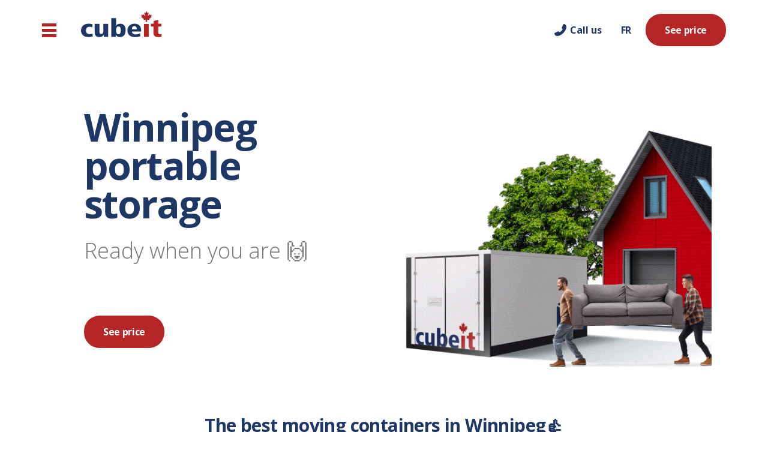

--- FILE ---
content_type: text/html; charset=utf-8
request_url: https://cubeit.ca/manitoba/winnipeg
body_size: 24194
content:
<!DOCTYPE html><html lang="en"><head><meta charSet="utf-8"/><meta name="viewport" content="width=device-width, initial-scale=1"/><title>Cubeit Portable Storage Winnipeg - Moving Container Rentals in Winnipeg</title><meta name="keywords"/><meta name="description" content="Cubeit Portable Storage containers are a safe, convenient, cost-effective solution to your Winnipeg moving &amp; storage needs. Call or get an instant online quote!"/><script type="application/ld+json">{"@context":"https://schema.org","@graph":[{"@type":"Organization","name":"Cubeit Portable Storage","url":"https://www.cubeit.ca","logo":"https://cubeit.ca/assets/icons/cubeit-logo.svg","description":"Cubeit provides portable storage containers delivered to your home or business for moving, renovations, construction, and flexible on-site storage.","sameAs":["https://www.facebook.com/Cubeit/","https://twitter.com/CubeitStorage","https://www.instagram.com/cubeitportablestorage/","https://www.youtube.com/@cubeitportablestorage"],"parentOrganization":{"@type":"Organization","name":"StorageVault Canada","url":"https://www.storagevaultcanada.com"}},{"@type":"WebSite","url":"https://cubeit.ca","name":"Cubeit Portable Storage","description":"Cubeit provides portable storage containers across Canada for moving, renovations, construction projects, and long-term storage."},{"@type":["WebPage","CollectionPage"],"url":"https://cubeit.ca/manitoba/winnipeg","name":"Portable Storage in Winnipeg","description":"Get portable storage containers delivered in Winnipeg. Cubeit offers driveway storage containers for moving, renovations, construction, and flexible on-site storage.","isPartOf":{"@type":"WebSite","url":"https://www.cubeit.ca"},"publisher":{"@type":"Organization","name":"Cubeit Portable Storage","url":"https://cubeit.ca/manitoba/winnipeg"}},{"@type":"Service","name":"Portable Storage in Winnipeg","serviceType":"Portable Storage Container Delivery","description":"Cubeit delivers portable storage containers in Winnipeg. Keep your container as long as you need, then schedule a pickup or delivery to your new location when you're ready.","provider":{"@type":"Organization","name":"Cubeit Portable Storage","url":"https://cubeit.ca/manitoba/winnipeg"},"areaServed":[{"@type":"City","name":"Winnipeg"}],"hasOfferCatalog":{"@type":"OfferCatalog","name":"Portable Storage Services in Winnipeg","itemListElement":[{"@type":"Offer","itemOffered":{"@type":"Service","name":"Local Moving Containers"}},{"@type":"Offer","itemOffered":{"@type":"Service","name":"Long-Distance Moving Containers"}},{"@type":"Offer","itemOffered":{"@type":"Service","name":"Portable Moving and Storage Containers"}},{"@type":"Offer","itemOffered":{"@type":"Service","name":"Driveway Storage Containers"}},{"@type":"Offer","itemOffered":{"@type":"Service","name":"On-Site Storage Containers"}},{"@type":"Offer","itemOffered":{"@type":"Service","name":"Home Staging Storage Containers"}},{"@type":"Offer","itemOffered":{"@type":"Service","name":"Seasonal Storage Containers"}},{"@type":"Offer","itemOffered":{"@type":"Service","name":"Emergency Storage Containers"}},{"@type":"Offer","itemOffered":{"@type":"Service","name":"Temporary Storage Containers"}},{"@type":"Offer","itemOffered":{"@type":"Service","name":"Renovation Storage Containers"}},{"@type":"Offer","itemOffered":{"@type":"Service","name":"Construction Storage Containers"}},{"@type":"Offer","itemOffered":{"@type":"Service","name":"Job Site Storage Containers"}},{"@type":"Offer","itemOffered":{"@type":"Service","name":"Restoration Storage Containers"}},{"@type":"Offer","itemOffered":{"@type":"Service","name":"Retail Inventory Storage Containers"}},{"@type":"Offer","itemOffered":{"@type":"Service","name":"Business Portable Storage Containers"}},{"@type":"Offer","itemOffered":{"@type":"Service","name":"Event Storage Containers"}}]}},{"@type":"FAQPage","mainEntity":[{"@type":"Question","name":"How much is a portable container in Winnipeg?","acceptedAnswer":{"@type":"Answer","text":"The length of time and overall needs will ultimately determine how much a portable container will cost you in Winnipeg. Cubeit's containers are 16 ft long and offer an affordable solution for both local and long-distance moves. We provide free estimates to give you a clear idea of the final cost."}},{"@type":"Question","name":"Can I have a shipping container on my property in Winnipeg?","acceptedAnswer":{"@type":"Answer","text":"In most cases, municipalities do not require a permit to place a storage container on your property. Cubeit containers are temporary and designed only for storage, making them acceptable in most residential areas. However, permits may be required if the container is placed in a high-traffic area, remains long-term, affects the community, or if zoning by-laws apply."}},{"@type":"Question","name":"How long can I keep a storage container in my driveway?","acceptedAnswer":{"@type":"Answer","text":"Cubeit offers both long-term and short-term storage container rentals. The length of time you can keep your container depends on your project needs and any local by-laws that may apply."}},{"@type":"Question","name":"How much does a 16-foot storage container fit?","acceptedAnswer":{"@type":"Answer","text":"Cubeit's 16-foot storage containers are approximately 16 feet long, 8 feet tall and 8 feet wide. They are built to store the contents of 3–4 rooms, although every household varies. Properly assessing your storage needs is important when selecting a container size."}}]}]}</script><link rel="preload" as="image" imageSrcSet="/_next/image?url=https%3A%2F%2Fcms-assets.cubeit.ca%2Fhero_motion_cubeit_home_page_15fps_03_30_2023_min_00bd1de156_d68b6e801f.gif&amp;w=640&amp;q=75 640w, /_next/image?url=https%3A%2F%2Fcms-assets.cubeit.ca%2Fhero_motion_cubeit_home_page_15fps_03_30_2023_min_00bd1de156_d68b6e801f.gif&amp;w=750&amp;q=75 750w, /_next/image?url=https%3A%2F%2Fcms-assets.cubeit.ca%2Fhero_motion_cubeit_home_page_15fps_03_30_2023_min_00bd1de156_d68b6e801f.gif&amp;w=828&amp;q=75 828w, /_next/image?url=https%3A%2F%2Fcms-assets.cubeit.ca%2Fhero_motion_cubeit_home_page_15fps_03_30_2023_min_00bd1de156_d68b6e801f.gif&amp;w=1080&amp;q=75 1080w, /_next/image?url=https%3A%2F%2Fcms-assets.cubeit.ca%2Fhero_motion_cubeit_home_page_15fps_03_30_2023_min_00bd1de156_d68b6e801f.gif&amp;w=1200&amp;q=75 1200w, /_next/image?url=https%3A%2F%2Fcms-assets.cubeit.ca%2Fhero_motion_cubeit_home_page_15fps_03_30_2023_min_00bd1de156_d68b6e801f.gif&amp;w=1920&amp;q=75 1920w, /_next/image?url=https%3A%2F%2Fcms-assets.cubeit.ca%2Fhero_motion_cubeit_home_page_15fps_03_30_2023_min_00bd1de156_d68b6e801f.gif&amp;w=2048&amp;q=75 2048w, /_next/image?url=https%3A%2F%2Fcms-assets.cubeit.ca%2Fhero_motion_cubeit_home_page_15fps_03_30_2023_min_00bd1de156_d68b6e801f.gif&amp;w=3840&amp;q=75 3840w" imageSizes="100vw"/><meta name="next-head-count" content="7"/><link rel="icon" href="/assets/favicon.ico"/><link rel="preload" href="/_next/static/media/e807dee2426166ad.p.woff2" as="font" type="font/woff2" crossorigin="anonymous"/><link rel="preload" href="/_next/static/css/1b07319af0547170.css" as="style"/><link rel="stylesheet" href="/_next/static/css/1b07319af0547170.css" data-n-g=""/><noscript data-n-css=""></noscript><script defer="" nomodule="" src="/_next/static/chunks/polyfills-c67a75d1b6f99dc8.js"></script><script id="optimize" src="https://www.googleoptimize.com/optimize.js?id=GTM-M62L8DW" defer="" data-nscript="beforeInteractive"></script><script src="/_next/static/chunks/webpack-1e756f1c4ef6e89c.js" defer=""></script><script src="/_next/static/chunks/framework-93435e5523790c31.js" defer=""></script><script src="/_next/static/chunks/main-aaec872e8309c6ca.js" defer=""></script><script src="/_next/static/chunks/pages/_app-af77c7a438299a52.js" defer=""></script><script src="/_next/static/chunks/716-2398dfd6be2fe4c6.js" defer=""></script><script src="/_next/static/chunks/pages/%5B...slug%5D-a17e90031ae3e5fa.js" defer=""></script><script src="/_next/static/ASXhoDbUPZi1NoEO-oUTs/_buildManifest.js" defer=""></script><script src="/_next/static/ASXhoDbUPZi1NoEO-oUTs/_ssgManifest.js" defer=""></script><style id="__jsx-2904046891">:root{--open-sans-font:'__Open_Sans_9de78e', '__Open_Sans_Fallback_9de78e'}</style></head><body><noscript><iframe src="https://www.googletagmanager.com/ns.html?id=GTM-5LNBCKT" height="0" width="0" style="display:none;visibility:hidden"></iframe></noscript><div id="__next"><main class="jsx-2904046891 app"><div style="position:fixed;top:1px;left:1px;width:1px;height:0;padding:0;margin:-1px;overflow:hidden;clip:rect(0, 0, 0, 0);white-space:nowrap;border-width:0;display:none"></div><div class="sticky top-0 z-20 w-full"><div class="flex h-62 w-full items-center justify-between bg-white px-16 md:h-85 md:px-32 lg:h-100 lg:px-70"><div class="flex"><button class="mr-32 hidden items-center self-center md:inline-block lg:mr-40" aria-label="Main navigation" aria-haspopup="true" aria-expanded="false" tabindex="0"><img alt="Main navigation" aria-hidden="true" src="/assets/icons/hamburger.svg" width="24" height="23" decoding="async" data-nimg="1" loading="lazy" style="color:transparent"/></button><a class="relative h-40 w-85 md:h-48 md:w-104 md:pl-22 lg:h-64 lg:w-137" href="/"><img alt="Cube-it logo" src="/assets/icons/cubeit-logo.svg" decoding="async" data-nimg="fill" class="object-contain" loading="lazy" style="position:absolute;height:100%;width:100%;left:0;top:0;right:0;bottom:0;color:transparent"/></a></div><div class="flex items-center text-center text-16 font-bold leading-22 tracking-tighter text-blue-700"><button class="p-16" aria-label="Call us"><div class="flex items-center"><img alt="Call us" src="/assets/icons/phone.svg" width="20" height="20" decoding="async" data-nimg="1" loading="lazy" style="color:transparent"/><span class="hidden pl-6 lg:inline-block">Call us</span><span class="hidden pl-6 lg:hidden">Call us</span></div></button><div class="ml-8 hidden md:inline-block"><a target="_self" class="link-btn-primary btn-large" aria-label="See price ()" href="/quote/address">See price</a></div><img alt="Main navigation" role="button" aria-haspopup="true" aria-label="Main navigation" tabindex="0" src="/assets/icons/hamburger.svg" width="24" height="23" decoding="async" data-nimg="1" class="md:hidden" loading="lazy" style="color:transparent"/></div></div></div><div class="bg-white"><div class="hero-section max-w-1140 md:m-auto md:pt-40 lg:pt-80 md:pb-54 lg:pb-56"><div class="hidden md:block"><div class="flex gap-16"><div class="flex flex-1 flex-col justify-center lg:justify-start"><h1 class="cb-xl-header pl-32 pb-32 text-blue-700 lg:pl-70 lg:pb-24">Winnipeg portable storage</h1><div class="cb-xl-body mb-24 pl-32 text-neutral-500 md:mb-40 lg:min-h-[5.625rem] lg:pl-70">Ready when you are 🙌</div><div class="pl-32 lg:px-70"><a target="_self" class="link-btn-primary btn-large" aria-label="See price ()" href="/quote">See price</a></div></div><div class="relative h-[455px] w-auto flex-1"><img alt="" aria-hidden="true" sizes="100vw" srcSet="/_next/image?url=https%3A%2F%2Fcms-assets.cubeit.ca%2Fhero_motion_cubeit_home_page_15fps_03_30_2023_min_00bd1de156_d68b6e801f.gif&amp;w=640&amp;q=75 640w, /_next/image?url=https%3A%2F%2Fcms-assets.cubeit.ca%2Fhero_motion_cubeit_home_page_15fps_03_30_2023_min_00bd1de156_d68b6e801f.gif&amp;w=750&amp;q=75 750w, /_next/image?url=https%3A%2F%2Fcms-assets.cubeit.ca%2Fhero_motion_cubeit_home_page_15fps_03_30_2023_min_00bd1de156_d68b6e801f.gif&amp;w=828&amp;q=75 828w, /_next/image?url=https%3A%2F%2Fcms-assets.cubeit.ca%2Fhero_motion_cubeit_home_page_15fps_03_30_2023_min_00bd1de156_d68b6e801f.gif&amp;w=1080&amp;q=75 1080w, /_next/image?url=https%3A%2F%2Fcms-assets.cubeit.ca%2Fhero_motion_cubeit_home_page_15fps_03_30_2023_min_00bd1de156_d68b6e801f.gif&amp;w=1200&amp;q=75 1200w, /_next/image?url=https%3A%2F%2Fcms-assets.cubeit.ca%2Fhero_motion_cubeit_home_page_15fps_03_30_2023_min_00bd1de156_d68b6e801f.gif&amp;w=1920&amp;q=75 1920w, /_next/image?url=https%3A%2F%2Fcms-assets.cubeit.ca%2Fhero_motion_cubeit_home_page_15fps_03_30_2023_min_00bd1de156_d68b6e801f.gif&amp;w=2048&amp;q=75 2048w, /_next/image?url=https%3A%2F%2Fcms-assets.cubeit.ca%2Fhero_motion_cubeit_home_page_15fps_03_30_2023_min_00bd1de156_d68b6e801f.gif&amp;w=3840&amp;q=75 3840w" src="/_next/image?url=https%3A%2F%2Fcms-assets.cubeit.ca%2Fhero_motion_cubeit_home_page_15fps_03_30_2023_min_00bd1de156_d68b6e801f.gif&amp;w=3840&amp;q=75" decoding="async" data-nimg="fill" class="object-contain opacity-0 transition-opacity ease-in opacity-100" style="position:absolute;height:100%;width:100%;left:0;top:0;right:0;bottom:0;color:transparent;transition-duration:750ms"/></div></div></div><div class="block md:hidden"><div class="pt-32"><div class="px-16"><h1 class="cb-xl-header pb-24 text-blue-700">Winnipeg portable storage</h1><div class="cb-xl-body pb-24 text-neutral-500">Ready when you are 🙌</div></div><div class="relative h-274 w-auto"><img alt="" aria-hidden="true" sizes="100vw" srcSet="/_next/image?url=https%3A%2F%2Fcms-assets.cubeit.ca%2Fhero_motion_cubeit_home_page_15fps_03_30_2023_min_00bd1de156_d68b6e801f.gif&amp;w=640&amp;q=75 640w, /_next/image?url=https%3A%2F%2Fcms-assets.cubeit.ca%2Fhero_motion_cubeit_home_page_15fps_03_30_2023_min_00bd1de156_d68b6e801f.gif&amp;w=750&amp;q=75 750w, /_next/image?url=https%3A%2F%2Fcms-assets.cubeit.ca%2Fhero_motion_cubeit_home_page_15fps_03_30_2023_min_00bd1de156_d68b6e801f.gif&amp;w=828&amp;q=75 828w, /_next/image?url=https%3A%2F%2Fcms-assets.cubeit.ca%2Fhero_motion_cubeit_home_page_15fps_03_30_2023_min_00bd1de156_d68b6e801f.gif&amp;w=1080&amp;q=75 1080w, /_next/image?url=https%3A%2F%2Fcms-assets.cubeit.ca%2Fhero_motion_cubeit_home_page_15fps_03_30_2023_min_00bd1de156_d68b6e801f.gif&amp;w=1200&amp;q=75 1200w, /_next/image?url=https%3A%2F%2Fcms-assets.cubeit.ca%2Fhero_motion_cubeit_home_page_15fps_03_30_2023_min_00bd1de156_d68b6e801f.gif&amp;w=1920&amp;q=75 1920w, /_next/image?url=https%3A%2F%2Fcms-assets.cubeit.ca%2Fhero_motion_cubeit_home_page_15fps_03_30_2023_min_00bd1de156_d68b6e801f.gif&amp;w=2048&amp;q=75 2048w, /_next/image?url=https%3A%2F%2Fcms-assets.cubeit.ca%2Fhero_motion_cubeit_home_page_15fps_03_30_2023_min_00bd1de156_d68b6e801f.gif&amp;w=3840&amp;q=75 3840w" src="/_next/image?url=https%3A%2F%2Fcms-assets.cubeit.ca%2Fhero_motion_cubeit_home_page_15fps_03_30_2023_min_00bd1de156_d68b6e801f.gif&amp;w=3840&amp;q=75" decoding="async" data-nimg="fill" class="object-contain opacity-0 transition-opacity ease-in opacity-100" style="position:absolute;height:100%;width:100%;left:0;top:0;right:0;bottom:0;color:transparent;transition-duration:750ms"/></div><div class="w-full self-center py-24 px-16 [&amp;&gt;*]:w-full"><a target="_self" class="link-btn-primary btn-large" aria-label="See price ()" href="/quote">See price</a></div></div></div></div><div class="cb-m-header px-16 pb-32 text-center text-blue-700 md:px-32 md:pb-46 lg:px-70 lg:pb-100">The best moving containers in Winnipeg👍</div></div><div class="flex justify-center px-12 py-16 md:px-32 md:py-40 lg:py-56 lg:px-70 white-neutral-gradient"><div class="flex h-full min-h-[310px] w-full min-w-[310px] max-w-1140 justify-center rounded-lg bg-cover bg-center bg-no-repeat" style="background-image:url(https://cms-assets.cubeit.ca/watch_main_local_moving_5ba2e84652.jpg)" data-testid="WatchADemo"><div class="flex flex-col items-center justify-center"><button type="button" aria-label="Play video" class="group inline-block rounded-full outline-offset-2 focus:outline focus:outline-2 bg-red-800 hover:bg-red-700 focus:bg-red-800 focus:outline-red-900 active:focus:outline-none active:focus:bg-red-900 active:bg-red-900 disabled:bg-neutral-400 p-16"><span></span></button><span class="text-center text-white">Watch how easy a move or reno can be</span></div><div style="position:fixed;top:1px;left:1px;width:1px;height:0;padding:0;margin:-1px;overflow:hidden;clip:rect(0, 0, 0, 0);white-space:nowrap;border-width:0;display:none"></div></div></div><div class="bg-neutral-100"><div class="m-auto max-w-1140 py-40 md:py-64 md:px-32 lg:py-80 lg:px-70"><h2 class="w-full text-center text-blue-700 cb-l-header">How cubeit works</h2><div class="flex flex-col items-center justify-center gap-6 pt-24 md:flex-row md:items-start md:gap-4 lg:pt-32"><div class="min-h-370 md:min-h-424 lg:min-h-494 w-320 px-24 md:w-224 lg:w-370 focus:outline-none"><div class="relative h-160 md:h-168 lg:h-260 focus:outline-none"><video src="https://cms-assets.cubeit.ca/1_Door_Animation_1e04f9baa0.mp4" muted="" class="object-contain py-16 md:py-24 lg:py-20 w-full h-full" preload="auto"></video></div><div class="cb-m-header py-16 text-blue-700 focus:outline-none focus-visible:outline focus-visible:outline-2 focus-visible:outline-blue-500"><p>Pack Your Way</p></div><div class="cb-m-body pb-16 text-neutral-700 lg:pb-24 focus:outline-none focus-visible:outline focus-visible:outline-2 focus-visible:outline-blue-500">Access and pack your container whenever you want, without being limited to business hours. We can also help with packing if you need it.</div><div class="pb-16 md:hidden"><a tabindex="0" target="_self" class="group text-red-800 text-16 leading-22 md:text-20 md:leading-27 font-semibold tracking-tighter md:tracking-tight" aria-label="Learn more ()" href="/how-it-works">Learn more<div class="inline-block pl-12"><span></span></div></a></div></div><div class="min-h-370 md:min-h-424 lg:min-h-494 w-320 px-24 md:w-224 lg:w-370 focus:outline-none"><div class="relative h-160 md:h-168 lg:h-260 focus:outline-none"><video data-src="https://cms-assets.cubeit.ca/2_Security_5a8eb091fa.mp4" muted="" class="object-contain py-16 md:py-24 lg:py-20 w-full h-full" preload="none"></video></div><div class="cb-m-header py-16 text-blue-700 focus:outline-none focus-visible:outline focus-visible:outline-2 focus-visible:outline-blue-500"><p>Secure Until Ready</p></div><div class="cb-m-body pb-16 text-neutral-700 lg:pb-24 focus:outline-none focus-visible:outline focus-visible:outline-2 focus-visible:outline-blue-500">Stored at one of our secure storage facilities for as long as you need. Call anytime to gain access.</div><div class="pb-16 md:hidden"><a tabindex="0" target="_self" class="group text-red-800 text-16 leading-22 md:text-20 md:leading-27 font-semibold tracking-tighter md:tracking-tight" aria-label="Learn more ()" href="/how-it-works">Learn more<div class="inline-block pl-12"><span></span></div></a></div></div><div class="min-h-370 md:min-h-424 lg:min-h-494 w-320 px-24 md:w-224 lg:w-370 focus:outline-none"><div class="relative h-160 md:h-168 lg:h-260 focus:outline-none"><video data-src="https://cms-assets.cubeit.ca/3_Horionztal_Moving_eb3f2fd333.mp4" muted="" class="object-contain py-16 md:py-24 lg:py-20 w-full h-full" preload="none"></video></div><div class="cb-m-header py-16 text-blue-700 focus:outline-none focus-visible:outline focus-visible:outline-2 focus-visible:outline-blue-500"><p>Moved with Care</p></div><div class="cb-m-body pb-16 text-neutral-700 lg:pb-24 focus:outline-none focus-visible:outline focus-visible:outline-2 focus-visible:outline-blue-500">Our specialized equipment keeps your container level during transport, preventing shifting or damage to your belongings.</div><div class="pb-16 md:hidden"><a tabindex="0" target="_self" class="group text-red-800 text-16 leading-22 md:text-20 md:leading-27 font-semibold tracking-tighter md:tracking-tight" aria-label="Learn more ()" href="/how-it-works">Learn more<div class="inline-block pl-12"><span></span></div></a></div></div></div><div class="hidden w-full text-center md:inline-block md:pt-24 lg:pt-32"><a target="_self" class="link-btn-primary btn-large" aria-label="Learn more ()" href="/how-it-works">Learn more</a></div></div></div><div class="bg-white"><div class="m-auto flex max-w-1140 flex-col md:flex-row"><div class="mx-[auto] flex max-w-264 flex-col items-center pt-40 md:ml-70 md:mr-0 md:min-w-279 md:max-w-279 md:items-start md:py-80 lg:min-w-327 lg:max-w-327"><h2 class="cb-l-header pb-16 text-blue-700 md:pb-24" tabindex="0">In your words</h2><div class="cb-m-body pb-24 text-center text-neutral-700 md:pb-40 md:text-left" tabindex="0">We’ve successfully moved over 100,000 Canadians coast to coast</div><div class="relative mb-8 h-20 w-full md:mb-16 md:h-29"><img alt="Google reviews" src="/assets/google-review-logo.svg" decoding="async" data-nimg="fill" class="object-contain object-center md:object-left" loading="lazy" style="position:absolute;height:100%;width:100%;left:0;top:0;right:0;bottom:0;color:transparent"/></div><div class="flex pb-24 md:pb-40"><div class="flex" tabindex="0" role="img" aria-label="Rated 4.8 out of 5"><svg class="text-yellow-400 h-30 w-28 md:h-40 md:w-43 lg:h-44 lg:w-47" viewBox="0 0 43 40" xmlns="http://www.w3.org/2000/svg"><defs><clipPath id="star0section"><path d="M21.4672 0L27.0473 14.6302L43 15.3055L30.5267 24.9518L34.7939 40L21.4999 31.3505L8.2061 40L12.4732 24.9518L0 15.3055L15.9199 14.6302L21.4672 0Z"></path></clipPath></defs><rect fill="#E3E3E3" width="100%" height="100%" clip-path="url(#star0section)"></rect><rect fill="#F6B21A" width="100%" height="100%" clip-path="url(#star0section)"></rect></svg><svg class="text-yellow-400 h-30 w-28 md:h-40 md:w-43 lg:h-44 lg:w-47" viewBox="0 0 43 40" xmlns="http://www.w3.org/2000/svg"><defs><clipPath id="star1section"><path d="M21.4672 0L27.0473 14.6302L43 15.3055L30.5267 24.9518L34.7939 40L21.4999 31.3505L8.2061 40L12.4732 24.9518L0 15.3055L15.9199 14.6302L21.4672 0Z"></path></clipPath></defs><rect fill="#E3E3E3" width="100%" height="100%" clip-path="url(#star1section)"></rect><rect fill="#F6B21A" width="100%" height="100%" clip-path="url(#star1section)"></rect></svg><svg class="text-yellow-400 h-30 w-28 md:h-40 md:w-43 lg:h-44 lg:w-47" viewBox="0 0 43 40" xmlns="http://www.w3.org/2000/svg"><defs><clipPath id="star2section"><path d="M21.4672 0L27.0473 14.6302L43 15.3055L30.5267 24.9518L34.7939 40L21.4999 31.3505L8.2061 40L12.4732 24.9518L0 15.3055L15.9199 14.6302L21.4672 0Z"></path></clipPath></defs><rect fill="#E3E3E3" width="100%" height="100%" clip-path="url(#star2section)"></rect><rect fill="#F6B21A" width="100%" height="100%" clip-path="url(#star2section)"></rect></svg><svg class="text-yellow-400 h-30 w-28 md:h-40 md:w-43 lg:h-44 lg:w-47" viewBox="0 0 43 40" xmlns="http://www.w3.org/2000/svg"><defs><clipPath id="star3section"><path d="M21.4672 0L27.0473 14.6302L43 15.3055L30.5267 24.9518L34.7939 40L21.4999 31.3505L8.2061 40L12.4732 24.9518L0 15.3055L15.9199 14.6302L21.4672 0Z"></path></clipPath></defs><rect fill="#E3E3E3" width="100%" height="100%" clip-path="url(#star3section)"></rect><rect fill="#F6B21A" width="100%" height="100%" clip-path="url(#star3section)"></rect></svg><svg class="text-yellow-400 h-30 w-28 md:h-40 md:w-43 lg:h-44 lg:w-47" viewBox="0 0 43 40" xmlns="http://www.w3.org/2000/svg"><defs><clipPath id="star4section"><path d="M21.4672 0L27.0473 14.6302L43 15.3055L30.5267 24.9518L34.7939 40L21.4999 31.3505L8.2061 40L12.4732 24.9518L0 15.3055L15.9199 14.6302L21.4672 0Z"></path></clipPath></defs><rect fill="#E3E3E3" width="100%" height="100%" clip-path="url(#star4section)"></rect><rect fill="#F6B21A" width="80%" height="100%" clip-path="url(#star4section)"></rect></svg></div></div><div class="flex"><div class="cb-xl-header pr-24 text-blue-700 md:pr-32" tabindex="0">4.8<div class="cb-m-body text-center font-normal text-neutral-700">Average</div></div><div class="cb-xl-header pl-24 text-blue-700 md:pl-32" tabindex="0">5029<div class="cb-m-body text-center font-normal text-neutral-700">Reviews</div></div></div></div><div class="relative overflow-x-auto after:absolute after:top-0 after:right-0 after:z-10 after:h-[95%] after:w-40 after:bg-gradient-to-l after:to-transparent after:from-white
          before:absolute before:top-0 before:left-0 before:z-10 before:h-[95%] before:w-40 before:bg-gradient-to-r before:to-transparent before:from-white
        "><div class="flex flex-row gap-8 overflow-x-auto px-55 pt-32 pb-56 md:gap-24 md:py-80 md:px-40 lg:gap-32"><div class="lg:max-274 min-w-210 max-w-210 rounded-lg bg-white px-16 py-24 shadow-[0_4px_8px_rgba(0,0,0,0.1)] md:min-w-224 md:max-w-224 md:px-24 md:py-32 md:shadow-[0_16px_40px_rgba(0,0,0,0.25)] lg:min-w-274"><div class="cb-mb-body pb-16 text-neutral-500 md:pb-24" tabindex="0">Jeff M.</div><div class="cb-s-body lg:h-147 h-187 mb-24 overflow-hidden text-neutral-500 line-clamp-9" tabindex="0">They promise, they accommodate, they verify and they deliver. Every interaction was pleasant and professional. Last-minute change requests were handled with ease along with timely follow-ups. A great experience during a hectic time! Two thumbs up.</div><div class="pb-8 md:pb-16"><div class="flex" tabindex="0" role="img" aria-label="Rated 5 out of 5"><svg class="text-yellow-400 h-16 w-17" viewBox="0 0 43 40" xmlns="http://www.w3.org/2000/svg"><defs><clipPath id="star0card1"><path d="M21.4672 0L27.0473 14.6302L43 15.3055L30.5267 24.9518L34.7939 40L21.4999 31.3505L8.2061 40L12.4732 24.9518L0 15.3055L15.9199 14.6302L21.4672 0Z"></path></clipPath></defs><rect fill="#E3E3E3" width="100%" height="100%" clip-path="url(#star0card1)"></rect><rect fill="#F6B21A" width="100%" height="100%" clip-path="url(#star0card1)"></rect></svg><svg class="text-yellow-400 h-16 w-17" viewBox="0 0 43 40" xmlns="http://www.w3.org/2000/svg"><defs><clipPath id="star1card1"><path d="M21.4672 0L27.0473 14.6302L43 15.3055L30.5267 24.9518L34.7939 40L21.4999 31.3505L8.2061 40L12.4732 24.9518L0 15.3055L15.9199 14.6302L21.4672 0Z"></path></clipPath></defs><rect fill="#E3E3E3" width="100%" height="100%" clip-path="url(#star1card1)"></rect><rect fill="#F6B21A" width="100%" height="100%" clip-path="url(#star1card1)"></rect></svg><svg class="text-yellow-400 h-16 w-17" viewBox="0 0 43 40" xmlns="http://www.w3.org/2000/svg"><defs><clipPath id="star2card1"><path d="M21.4672 0L27.0473 14.6302L43 15.3055L30.5267 24.9518L34.7939 40L21.4999 31.3505L8.2061 40L12.4732 24.9518L0 15.3055L15.9199 14.6302L21.4672 0Z"></path></clipPath></defs><rect fill="#E3E3E3" width="100%" height="100%" clip-path="url(#star2card1)"></rect><rect fill="#F6B21A" width="100%" height="100%" clip-path="url(#star2card1)"></rect></svg><svg class="text-yellow-400 h-16 w-17" viewBox="0 0 43 40" xmlns="http://www.w3.org/2000/svg"><defs><clipPath id="star3card1"><path d="M21.4672 0L27.0473 14.6302L43 15.3055L30.5267 24.9518L34.7939 40L21.4999 31.3505L8.2061 40L12.4732 24.9518L0 15.3055L15.9199 14.6302L21.4672 0Z"></path></clipPath></defs><rect fill="#E3E3E3" width="100%" height="100%" clip-path="url(#star3card1)"></rect><rect fill="#F6B21A" width="100%" height="100%" clip-path="url(#star3card1)"></rect></svg><svg class="text-yellow-400 h-16 w-17" viewBox="0 0 43 40" xmlns="http://www.w3.org/2000/svg"><defs><clipPath id="star4card1"><path d="M21.4672 0L27.0473 14.6302L43 15.3055L30.5267 24.9518L34.7939 40L21.4999 31.3505L8.2061 40L12.4732 24.9518L0 15.3055L15.9199 14.6302L21.4672 0Z"></path></clipPath></defs><rect fill="#E3E3E3" width="100%" height="100%" clip-path="url(#star4card1)"></rect><rect fill="#F6B21A" width="100%" height="100%" clip-path="url(#star4card1)"></rect></svg></div></div><div class="cb-s-body md:pb-31 lg:pb-68 pb-24 text-neutral-500" tabindex="0">Toronto, ON</div><div class="text-16 leading-22"><a tabindex="0" target="_blank" class="group text-red-800 text-16 font-semibold leading-22 tracking-tighter lg:text-20 lg:leading-27 lg:tracking-tight" aria-label="Read more (opens in new tab)" href="https://www.google.ca/maps/place/Cubeit+Portable+Storage+-+Toronto/@43.7615014,-79.2922073,15z/data=!4m6!3m5!1s0x89d4d21e4c5a7b89:0x6287ee2b89a780c3!8m2!3d43.7615014!4d-79.2922073!16s%2Fg%2F1tjdxjv0">Read more</a></div></div><div class="lg:max-274 min-w-210 max-w-210 rounded-lg bg-white px-16 py-24 shadow-[0_4px_8px_rgba(0,0,0,0.1)] md:min-w-224 md:max-w-224 md:px-24 md:py-32 md:shadow-[0_16px_40px_rgba(0,0,0,0.25)] lg:min-w-274"><div class="cb-mb-body pb-16 text-neutral-500 md:pb-24" tabindex="0">James G.</div><div class="cb-s-body lg:h-147 h-187 mb-24 overflow-hidden text-neutral-500 line-clamp-9" tabindex="0">Beats renting more trucks. Left container in front of house for ages, no problem. Gave me ample time to declutter house for sale, and then the cube magically appears at the new place for unloading.</div><div class="pb-8 md:pb-16"><div class="flex" tabindex="0" role="img" aria-label="Rated 5 out of 5"><svg class="text-yellow-400 h-16 w-17" viewBox="0 0 43 40" xmlns="http://www.w3.org/2000/svg"><defs><clipPath id="star0card2"><path d="M21.4672 0L27.0473 14.6302L43 15.3055L30.5267 24.9518L34.7939 40L21.4999 31.3505L8.2061 40L12.4732 24.9518L0 15.3055L15.9199 14.6302L21.4672 0Z"></path></clipPath></defs><rect fill="#E3E3E3" width="100%" height="100%" clip-path="url(#star0card2)"></rect><rect fill="#F6B21A" width="100%" height="100%" clip-path="url(#star0card2)"></rect></svg><svg class="text-yellow-400 h-16 w-17" viewBox="0 0 43 40" xmlns="http://www.w3.org/2000/svg"><defs><clipPath id="star1card2"><path d="M21.4672 0L27.0473 14.6302L43 15.3055L30.5267 24.9518L34.7939 40L21.4999 31.3505L8.2061 40L12.4732 24.9518L0 15.3055L15.9199 14.6302L21.4672 0Z"></path></clipPath></defs><rect fill="#E3E3E3" width="100%" height="100%" clip-path="url(#star1card2)"></rect><rect fill="#F6B21A" width="100%" height="100%" clip-path="url(#star1card2)"></rect></svg><svg class="text-yellow-400 h-16 w-17" viewBox="0 0 43 40" xmlns="http://www.w3.org/2000/svg"><defs><clipPath id="star2card2"><path d="M21.4672 0L27.0473 14.6302L43 15.3055L30.5267 24.9518L34.7939 40L21.4999 31.3505L8.2061 40L12.4732 24.9518L0 15.3055L15.9199 14.6302L21.4672 0Z"></path></clipPath></defs><rect fill="#E3E3E3" width="100%" height="100%" clip-path="url(#star2card2)"></rect><rect fill="#F6B21A" width="100%" height="100%" clip-path="url(#star2card2)"></rect></svg><svg class="text-yellow-400 h-16 w-17" viewBox="0 0 43 40" xmlns="http://www.w3.org/2000/svg"><defs><clipPath id="star3card2"><path d="M21.4672 0L27.0473 14.6302L43 15.3055L30.5267 24.9518L34.7939 40L21.4999 31.3505L8.2061 40L12.4732 24.9518L0 15.3055L15.9199 14.6302L21.4672 0Z"></path></clipPath></defs><rect fill="#E3E3E3" width="100%" height="100%" clip-path="url(#star3card2)"></rect><rect fill="#F6B21A" width="100%" height="100%" clip-path="url(#star3card2)"></rect></svg><svg class="text-yellow-400 h-16 w-17" viewBox="0 0 43 40" xmlns="http://www.w3.org/2000/svg"><defs><clipPath id="star4card2"><path d="M21.4672 0L27.0473 14.6302L43 15.3055L30.5267 24.9518L34.7939 40L21.4999 31.3505L8.2061 40L12.4732 24.9518L0 15.3055L15.9199 14.6302L21.4672 0Z"></path></clipPath></defs><rect fill="#E3E3E3" width="100%" height="100%" clip-path="url(#star4card2)"></rect><rect fill="#F6B21A" width="100%" height="100%" clip-path="url(#star4card2)"></rect></svg></div></div><div class="cb-s-body md:pb-31 lg:pb-68 pb-24 text-neutral-500" tabindex="0">Saskatoon SK</div><div class="text-16 leading-22"><a tabindex="0" target="_blank" class="group text-red-800 text-16 font-semibold leading-22 tracking-tighter lg:text-20 lg:leading-27 lg:tracking-tight" aria-label="Read more (opens in new tab)" href="https://www.google.com/maps/place/Cubeit+Portable+Storage+-+Brampton/@43.6898115,-79.7455856,17z/data=!3m1!4b1!4m6!3m5!1s0x882b158223575659:0xa6186ab420060d51!8m2!3d43.6898115!4d-79.7430107!16s%2Fg%2F11j9cvk5ks?entry=ttu">Read more</a></div></div><div class="lg:max-274 min-w-210 max-w-210 rounded-lg bg-white px-16 py-24 shadow-[0_4px_8px_rgba(0,0,0,0.1)] md:min-w-224 md:max-w-224 md:px-24 md:py-32 md:shadow-[0_16px_40px_rgba(0,0,0,0.25)] lg:min-w-274"><div class="cb-mb-body pb-16 text-neutral-500 md:pb-24" tabindex="0">Robert T.</div><div class="cb-s-body lg:h-147 h-187 mb-24 overflow-hidden text-neutral-500 line-clamp-9" tabindex="0">Everything went very smoothly from day 1. Very nice driver delivered container in a tight space was careful and professional. First time with Cubeit but not the last. Thank you all!</div><div class="pb-8 md:pb-16"><div class="flex" tabindex="0" role="img" aria-label="Rated 5 out of 5"><svg class="text-yellow-400 h-16 w-17" viewBox="0 0 43 40" xmlns="http://www.w3.org/2000/svg"><defs><clipPath id="star0card3"><path d="M21.4672 0L27.0473 14.6302L43 15.3055L30.5267 24.9518L34.7939 40L21.4999 31.3505L8.2061 40L12.4732 24.9518L0 15.3055L15.9199 14.6302L21.4672 0Z"></path></clipPath></defs><rect fill="#E3E3E3" width="100%" height="100%" clip-path="url(#star0card3)"></rect><rect fill="#F6B21A" width="100%" height="100%" clip-path="url(#star0card3)"></rect></svg><svg class="text-yellow-400 h-16 w-17" viewBox="0 0 43 40" xmlns="http://www.w3.org/2000/svg"><defs><clipPath id="star1card3"><path d="M21.4672 0L27.0473 14.6302L43 15.3055L30.5267 24.9518L34.7939 40L21.4999 31.3505L8.2061 40L12.4732 24.9518L0 15.3055L15.9199 14.6302L21.4672 0Z"></path></clipPath></defs><rect fill="#E3E3E3" width="100%" height="100%" clip-path="url(#star1card3)"></rect><rect fill="#F6B21A" width="100%" height="100%" clip-path="url(#star1card3)"></rect></svg><svg class="text-yellow-400 h-16 w-17" viewBox="0 0 43 40" xmlns="http://www.w3.org/2000/svg"><defs><clipPath id="star2card3"><path d="M21.4672 0L27.0473 14.6302L43 15.3055L30.5267 24.9518L34.7939 40L21.4999 31.3505L8.2061 40L12.4732 24.9518L0 15.3055L15.9199 14.6302L21.4672 0Z"></path></clipPath></defs><rect fill="#E3E3E3" width="100%" height="100%" clip-path="url(#star2card3)"></rect><rect fill="#F6B21A" width="100%" height="100%" clip-path="url(#star2card3)"></rect></svg><svg class="text-yellow-400 h-16 w-17" viewBox="0 0 43 40" xmlns="http://www.w3.org/2000/svg"><defs><clipPath id="star3card3"><path d="M21.4672 0L27.0473 14.6302L43 15.3055L30.5267 24.9518L34.7939 40L21.4999 31.3505L8.2061 40L12.4732 24.9518L0 15.3055L15.9199 14.6302L21.4672 0Z"></path></clipPath></defs><rect fill="#E3E3E3" width="100%" height="100%" clip-path="url(#star3card3)"></rect><rect fill="#F6B21A" width="100%" height="100%" clip-path="url(#star3card3)"></rect></svg><svg class="text-yellow-400 h-16 w-17" viewBox="0 0 43 40" xmlns="http://www.w3.org/2000/svg"><defs><clipPath id="star4card3"><path d="M21.4672 0L27.0473 14.6302L43 15.3055L30.5267 24.9518L34.7939 40L21.4999 31.3505L8.2061 40L12.4732 24.9518L0 15.3055L15.9199 14.6302L21.4672 0Z"></path></clipPath></defs><rect fill="#E3E3E3" width="100%" height="100%" clip-path="url(#star4card3)"></rect><rect fill="#F6B21A" width="100%" height="100%" clip-path="url(#star4card3)"></rect></svg></div></div><div class="cb-s-body md:pb-31 lg:pb-68 pb-24 text-neutral-500" tabindex="0">Montreal, QC</div><div class="text-16 leading-22"><a tabindex="0" target="_blank" class="group text-red-800 text-16 font-semibold leading-22 tracking-tighter lg:text-20 lg:leading-27 lg:tracking-tight" aria-label="Read more (opens in new tab)" href="https://www.google.com/maps/place/Cubeit+Portable+Storage+-+Edmonton/@53.5042411,-113.3524824,17z/data=!3m1!4b1!4m6!3m5!1s0x53a0178880e01f77:0x51006cb48d42c14c!8m2!3d53.5042411!4d-113.3499075!16s%2Fg%2F11cpjv_2_w?entry=ttu">Read more</a></div></div><div class="lg:max-274 min-w-210 max-w-210 rounded-lg bg-white px-16 py-24 shadow-[0_4px_8px_rgba(0,0,0,0.1)] md:min-w-224 md:max-w-224 md:px-24 md:py-32 md:shadow-[0_16px_40px_rgba(0,0,0,0.25)] lg:min-w-274"><div class="cb-mb-body pb-16 text-neutral-500 md:pb-24" tabindex="0">John S.</div><div class="cb-s-body lg:h-147 h-187 mb-24 overflow-hidden text-neutral-500 line-clamp-9" tabindex="0">Amazing customer service, all the way from booking, drop off and pick up! Had them a few times now and they are super consistent!</div><div class="pb-8 md:pb-16"><div class="flex" tabindex="0" role="img" aria-label="Rated 5 out of 5"><svg class="text-yellow-400 h-16 w-17" viewBox="0 0 43 40" xmlns="http://www.w3.org/2000/svg"><defs><clipPath id="star0card4"><path d="M21.4672 0L27.0473 14.6302L43 15.3055L30.5267 24.9518L34.7939 40L21.4999 31.3505L8.2061 40L12.4732 24.9518L0 15.3055L15.9199 14.6302L21.4672 0Z"></path></clipPath></defs><rect fill="#E3E3E3" width="100%" height="100%" clip-path="url(#star0card4)"></rect><rect fill="#F6B21A" width="100%" height="100%" clip-path="url(#star0card4)"></rect></svg><svg class="text-yellow-400 h-16 w-17" viewBox="0 0 43 40" xmlns="http://www.w3.org/2000/svg"><defs><clipPath id="star1card4"><path d="M21.4672 0L27.0473 14.6302L43 15.3055L30.5267 24.9518L34.7939 40L21.4999 31.3505L8.2061 40L12.4732 24.9518L0 15.3055L15.9199 14.6302L21.4672 0Z"></path></clipPath></defs><rect fill="#E3E3E3" width="100%" height="100%" clip-path="url(#star1card4)"></rect><rect fill="#F6B21A" width="100%" height="100%" clip-path="url(#star1card4)"></rect></svg><svg class="text-yellow-400 h-16 w-17" viewBox="0 0 43 40" xmlns="http://www.w3.org/2000/svg"><defs><clipPath id="star2card4"><path d="M21.4672 0L27.0473 14.6302L43 15.3055L30.5267 24.9518L34.7939 40L21.4999 31.3505L8.2061 40L12.4732 24.9518L0 15.3055L15.9199 14.6302L21.4672 0Z"></path></clipPath></defs><rect fill="#E3E3E3" width="100%" height="100%" clip-path="url(#star2card4)"></rect><rect fill="#F6B21A" width="100%" height="100%" clip-path="url(#star2card4)"></rect></svg><svg class="text-yellow-400 h-16 w-17" viewBox="0 0 43 40" xmlns="http://www.w3.org/2000/svg"><defs><clipPath id="star3card4"><path d="M21.4672 0L27.0473 14.6302L43 15.3055L30.5267 24.9518L34.7939 40L21.4999 31.3505L8.2061 40L12.4732 24.9518L0 15.3055L15.9199 14.6302L21.4672 0Z"></path></clipPath></defs><rect fill="#E3E3E3" width="100%" height="100%" clip-path="url(#star3card4)"></rect><rect fill="#F6B21A" width="100%" height="100%" clip-path="url(#star3card4)"></rect></svg><svg class="text-yellow-400 h-16 w-17" viewBox="0 0 43 40" xmlns="http://www.w3.org/2000/svg"><defs><clipPath id="star4card4"><path d="M21.4672 0L27.0473 14.6302L43 15.3055L30.5267 24.9518L34.7939 40L21.4999 31.3505L8.2061 40L12.4732 24.9518L0 15.3055L15.9199 14.6302L21.4672 0Z"></path></clipPath></defs><rect fill="#E3E3E3" width="100%" height="100%" clip-path="url(#star4card4)"></rect><rect fill="#F6B21A" width="100%" height="100%" clip-path="url(#star4card4)"></rect></svg></div></div><div class="cb-s-body md:pb-31 lg:pb-68 pb-24 text-neutral-500" tabindex="0">Winnipeg, MB</div><div class="text-16 leading-22"><a tabindex="0" target="_blank" class="group text-red-800 text-16 font-semibold leading-22 tracking-tighter lg:text-20 lg:leading-27 lg:tracking-tight" aria-label="Read more (opens in new tab)" href="https://www.google.ca/maps/place/Cubeit+Portable+Storage+-+Toronto/@43.7615014,-79.2922073,15z/data=!4m6!3m5!1s0x89d4d21e4c5a7b89:0x6287ee2b89a780c3!8m2!3d43.7615014!4d-79.2922073!16s%2Fg%2F1tjdxjv0">Read more</a></div></div><div class="lg:max-274 min-w-210 max-w-210 rounded-lg bg-white px-16 py-24 shadow-[0_4px_8px_rgba(0,0,0,0.1)] md:min-w-224 md:max-w-224 md:px-24 md:py-32 md:shadow-[0_16px_40px_rgba(0,0,0,0.25)] lg:min-w-274"><div class="cb-mb-body pb-16 text-neutral-500 md:pb-24" tabindex="0">Allison S.</div><div class="cb-s-body lg:h-147 h-187 mb-24 overflow-hidden text-neutral-500 line-clamp-9" tabindex="0">Every step of our rental and subsequent purchase process was assisted by courteous, thorough, and knowledgable staff.</div><div class="pb-8 md:pb-16"><div class="flex" tabindex="0" role="img" aria-label="Rated 5 out of 5"><svg class="text-yellow-400 h-16 w-17" viewBox="0 0 43 40" xmlns="http://www.w3.org/2000/svg"><defs><clipPath id="star0card5"><path d="M21.4672 0L27.0473 14.6302L43 15.3055L30.5267 24.9518L34.7939 40L21.4999 31.3505L8.2061 40L12.4732 24.9518L0 15.3055L15.9199 14.6302L21.4672 0Z"></path></clipPath></defs><rect fill="#E3E3E3" width="100%" height="100%" clip-path="url(#star0card5)"></rect><rect fill="#F6B21A" width="100%" height="100%" clip-path="url(#star0card5)"></rect></svg><svg class="text-yellow-400 h-16 w-17" viewBox="0 0 43 40" xmlns="http://www.w3.org/2000/svg"><defs><clipPath id="star1card5"><path d="M21.4672 0L27.0473 14.6302L43 15.3055L30.5267 24.9518L34.7939 40L21.4999 31.3505L8.2061 40L12.4732 24.9518L0 15.3055L15.9199 14.6302L21.4672 0Z"></path></clipPath></defs><rect fill="#E3E3E3" width="100%" height="100%" clip-path="url(#star1card5)"></rect><rect fill="#F6B21A" width="100%" height="100%" clip-path="url(#star1card5)"></rect></svg><svg class="text-yellow-400 h-16 w-17" viewBox="0 0 43 40" xmlns="http://www.w3.org/2000/svg"><defs><clipPath id="star2card5"><path d="M21.4672 0L27.0473 14.6302L43 15.3055L30.5267 24.9518L34.7939 40L21.4999 31.3505L8.2061 40L12.4732 24.9518L0 15.3055L15.9199 14.6302L21.4672 0Z"></path></clipPath></defs><rect fill="#E3E3E3" width="100%" height="100%" clip-path="url(#star2card5)"></rect><rect fill="#F6B21A" width="100%" height="100%" clip-path="url(#star2card5)"></rect></svg><svg class="text-yellow-400 h-16 w-17" viewBox="0 0 43 40" xmlns="http://www.w3.org/2000/svg"><defs><clipPath id="star3card5"><path d="M21.4672 0L27.0473 14.6302L43 15.3055L30.5267 24.9518L34.7939 40L21.4999 31.3505L8.2061 40L12.4732 24.9518L0 15.3055L15.9199 14.6302L21.4672 0Z"></path></clipPath></defs><rect fill="#E3E3E3" width="100%" height="100%" clip-path="url(#star3card5)"></rect><rect fill="#F6B21A" width="100%" height="100%" clip-path="url(#star3card5)"></rect></svg><svg class="text-yellow-400 h-16 w-17" viewBox="0 0 43 40" xmlns="http://www.w3.org/2000/svg"><defs><clipPath id="star4card5"><path d="M21.4672 0L27.0473 14.6302L43 15.3055L30.5267 24.9518L34.7939 40L21.4999 31.3505L8.2061 40L12.4732 24.9518L0 15.3055L15.9199 14.6302L21.4672 0Z"></path></clipPath></defs><rect fill="#E3E3E3" width="100%" height="100%" clip-path="url(#star4card5)"></rect><rect fill="#F6B21A" width="100%" height="100%" clip-path="url(#star4card5)"></rect></svg></div></div><div class="cb-s-body md:pb-31 lg:pb-68 pb-24 text-neutral-500" tabindex="0">Edmonton, AB</div><div class="text-16 leading-22"><a tabindex="0" target="_blank" class="group text-red-800 text-16 font-semibold leading-22 tracking-tighter lg:text-20 lg:leading-27 lg:tracking-tight" aria-label="Read more (opens in new tab)" href="https://www.google.ca/maps/place/Cubeit+Portable+Storage+-+Toronto/@43.7615014,-79.2922073,15z/data=!4m6!3m5!1s0x89d4d21e4c5a7b89:0x6287ee2b89a780c3!8m2!3d43.7615014!4d-79.2922073!16s%2Fg%2F1tjdxjv0">Read more</a></div></div></div></div></div></div><div class="w-full"><div class="mx-auto w-full max-w-1140 py-40 px-16 md:py-80 md:px-64 lg:w-[47.125rem] lg:px-0"></div></div><div class="w-full py-40 md:py-64 lg:py-80 bg-neutral-100"><div class="md:px-32 lg:px-[4.375rem]"><div class="mb-40"><h2 class="w-full text-center text-blue-700 cb-l-header">How we can help</h2></div></div><div class="max-w-1140 lg:mx-auto"><div class="lg:last:mr-auto&quot; relative flex gap-15 overflow-x-auto after:absolute after:top-0 after:right-0 after:z-10 after:h-[calc(100%-15px)] after:w-40 after:bg-gradient-to-l after:to-transparent lg:first:ml-auto after:from-neutral-100
          before:absolute before:top-0 before:left-0 before:z-10 before:h-[calc(100%-15px)] before:w-40 before:bg-gradient-to-r before:to-transparent before:from-neutral-100
            "><div class="flex gap-15 overflow-x-auto px-[35px] lg:first:ml-auto lg:last:mr-auto"><div class="flex w-210 shrink-0 flex-col rounded-lg bg-white py-32 px-24 md:w-224 md:min-w-224 md:py-40 lg:w-370 lg:shrink lg:py-40 min-h-[21.25rem] md:min-h-[24.8125rem] lg:min-h-[26.5625rem]"><div class="container relative mb-24 self-start h-[4.5625rem] "><img alt="" aria-hidden="true" src="https://cms-assets.cubeit.ca/local_moving_ebff7c2b1f_2147e9b4bd.svg" decoding="async" data-nimg="fill" class="object-contain object-left" loading="lazy" style="position:absolute;height:100%;width:100%;left:0;top:0;right:0;bottom:0;color:transparent"/></div><div class="rich-text cb-s-header mb-16 text-blue-700"><p>Local<br/>
<!-- -->moving</p></div><div class="rich-text cb-s-body flex-grow text-neutral-500 mb-24 md:mb-32 lg:mb-40"><p>Rent a storage container for your move to save time, effort and money. Our horizontal delivery system keeps your belongings safe while in transport. </p></div><div class="hidden lg:inline-block"><a tabindex="0" target="_self" class="group text-red-800 text-16 leading-22 md:text-20 md:leading-27 font-semibold tracking-tighter md:tracking-tight" aria-label="Learn more ()" href="/portable-storage">Learn more<div class="inline-block pl-12"><span></span></div></a></div><div class="inline-block lg:hidden"><a tabindex="0" target="_self" class="group text-red-800 text-13 font-semibold leading-18 tracking-tighter md:text-16 md:leading-22" aria-label="Learn more ()" href="/portable-storage">Learn more<div class="inline-block pl-[0.4375rem] md:pl-12"><span></span></div></a></div></div><div class="flex w-210 shrink-0 flex-col rounded-lg bg-white py-32 px-24 md:w-224 md:min-w-224 md:py-40 lg:w-370 lg:shrink lg:py-40 min-h-[21.25rem] md:min-h-[24.8125rem] lg:min-h-[26.5625rem]"><div class="container relative mb-24 self-start h-[4.5625rem] "><img alt="" aria-hidden="true" src="https://cms-assets.cubeit.ca/long_distance_7f31e0b846_361344fbcd.svg" decoding="async" data-nimg="fill" class="object-contain object-left" loading="lazy" style="position:absolute;height:100%;width:100%;left:0;top:0;right:0;bottom:0;color:transparent"/></div><div class="rich-text cb-s-header mb-16 text-blue-700"><p>Long<br/>
<!-- -->distance</p></div><div class="rich-text cb-s-body flex-grow text-neutral-500 mb-24 md:mb-32 lg:mb-40"><p>Moving containers are ideal for long distance moves within Canada. You pack it, we pick it up! Cubeit makes moving easy and budget friendly.</p></div><div class="hidden lg:inline-block"><a tabindex="0" target="_self" class="group text-red-800 text-16 leading-22 md:text-20 md:leading-27 font-semibold tracking-tighter md:tracking-tight" aria-label="Learn more ()" href="/long-distance-moving">Learn more<div class="inline-block pl-12"><span></span></div></a></div><div class="inline-block lg:hidden"><a tabindex="0" target="_self" class="group text-red-800 text-13 font-semibold leading-18 tracking-tighter md:text-16 md:leading-22" aria-label="Learn more ()" href="/long-distance-moving">Learn more<div class="inline-block pl-[0.4375rem] md:pl-12"><span></span></div></a></div></div><div class="flex w-210 shrink-0 flex-col rounded-lg bg-white py-32 px-24 md:w-224 md:min-w-224 md:py-40 lg:w-370 lg:shrink lg:py-40 min-h-[21.25rem] md:min-h-[24.8125rem] lg:min-h-[26.5625rem]"><div class="container relative mb-24 self-start h-[4.5625rem] "><img alt="" aria-hidden="true" src="https://cms-assets.cubeit.ca/home_renovations_995279a74b_adf7da6a1c.svg" decoding="async" data-nimg="fill" class="object-contain object-left" loading="lazy" style="position:absolute;height:100%;width:100%;left:0;top:0;right:0;bottom:0;color:transparent"/></div><div class="rich-text cb-s-header mb-16 text-blue-700"><p>Home<br/>
<!-- -->renovations</p></div><div class="rich-text cb-s-body flex-grow text-neutral-500 mb-24 md:mb-32 lg:mb-40"><p>Need extra space for your belongings, tools or materials? Rent a mobile storage container onsite and take the headache out of your renovation. </p></div><div class="hidden lg:inline-block"><a tabindex="0" target="_self" class="group text-red-800 text-16 leading-22 md:text-20 md:leading-27 font-semibold tracking-tighter md:tracking-tight" aria-label="Learn more ()" href="/storage-container-rentals">Learn more<div class="inline-block pl-12"><span></span></div></a></div><div class="inline-block lg:hidden"><a tabindex="0" target="_self" class="group text-red-800 text-13 font-semibold leading-18 tracking-tighter md:text-16 md:leading-22" aria-label="Learn more ()" href="/storage-container-rentals">Learn more<div class="inline-block pl-[0.4375rem] md:pl-12"><span></span></div></a></div></div><div class="flex w-210 shrink-0 flex-col rounded-lg bg-white py-32 px-24 md:w-224 md:min-w-224 md:py-40 lg:w-370 lg:shrink lg:py-40 min-h-[21.25rem] md:min-h-[24.8125rem] lg:min-h-[26.5625rem]"><div class="container relative mb-24 self-start h-[4.5625rem] "><img alt="" aria-hidden="true" src="https://cms-assets.cubeit.ca/business_storage_4e711955d2_99666eaa46.svg" decoding="async" data-nimg="fill" class="object-contain object-left" loading="lazy" style="position:absolute;height:100%;width:100%;left:0;top:0;right:0;bottom:0;color:transparent"/></div><div class="rich-text cb-s-header mb-16 text-blue-700"><p>Business<br/>
<!-- -->storage</p></div><div class="rich-text cb-s-body flex-grow text-neutral-500 mb-24 md:mb-32 lg:mb-40"><p>Space is at a premium in our expanding cities. Cubeit gives you that little bit more space to get the job done.</p></div><div class="hidden lg:inline-block"><a tabindex="0" target="_self" class="group text-red-800 text-16 leading-22 md:text-20 md:leading-27 font-semibold tracking-tighter md:tracking-tight" aria-label="Learn more ()" href="/storage-container-rentals">Learn more<div class="inline-block pl-12"><span></span></div></a></div><div class="inline-block lg:hidden"><a tabindex="0" target="_self" class="group text-red-800 text-13 font-semibold leading-18 tracking-tighter md:text-16 md:leading-22" aria-label="Learn more ()" href="/storage-container-rentals">Learn more<div class="inline-block pl-[0.4375rem] md:pl-12"><span></span></div></a></div></div></div></div></div></div><div style="position:fixed;top:1px;left:1px;width:1px;height:0;padding:0;margin:-1px;overflow:hidden;clip:rect(0, 0, 0, 0);white-space:nowrap;border-width:0;display:none"></div><div class="w-full px-16 py-56 md:px-32 md:py-80 lg:px-0  neutral-white-gradient"><div class="mx-auto flex flex-col items-center justify-center rounded-2xl bg-white py-16 px-16 shadow-[0px_19px_69px_rgba(0,0,0,0.25)] md:max-w-[51.75rem] md:flex-row md:px-24"><img alt="" aria-hidden="true" srcSet="/_next/image?url=https%3A%2F%2Fcms-assets.cubeit.ca%2Fconnect_with_us_avatar_bb3d2e6f5c.jpg&amp;w=96&amp;q=75 1x, /_next/image?url=https%3A%2F%2Fcms-assets.cubeit.ca%2Fconnect_with_us_avatar_bb3d2e6f5c.jpg&amp;w=256&amp;q=75 2x" src="/_next/image?url=https%3A%2F%2Fcms-assets.cubeit.ca%2Fconnect_with_us_avatar_bb3d2e6f5c.jpg&amp;w=256&amp;q=75" width="72" height="72" decoding="async" data-nimg="1" class="hidden h-[72px] w-[72px] rounded-[50%] border-[6px] border-yellow-300 md:block" loading="lazy" style="color:transparent"/><h2 class="cb-s-header px-24 pb-16 text-blue-700 md:flex-grow md:pb-0">Still have questions? Let&#x27;s connect 😊</h2><div class="[&amp;&gt;button]:min-w-[10rem]"><button class="btn-primary btn-large">Call us</button></div></div></div><div class="w-full bg-white"><div class="mx-auto w-full max-w-1140 py-40 px-16 md:py-80 md:px-64 lg:w-[47.125rem] lg:px-0"><div class="mb-32 flex justify-center"><img alt="Storage container packing animation" sizes="100vw" srcSet="/_next/image?url=https%3A%2F%2Fcms-assets.cubeit.ca%2Fheader_container_packing_looping_animation_2a78b871bf_24599f7606.gif&amp;w=640&amp;q=75 640w, /_next/image?url=https%3A%2F%2Fcms-assets.cubeit.ca%2Fheader_container_packing_looping_animation_2a78b871bf_24599f7606.gif&amp;w=750&amp;q=75 750w, /_next/image?url=https%3A%2F%2Fcms-assets.cubeit.ca%2Fheader_container_packing_looping_animation_2a78b871bf_24599f7606.gif&amp;w=828&amp;q=75 828w, /_next/image?url=https%3A%2F%2Fcms-assets.cubeit.ca%2Fheader_container_packing_looping_animation_2a78b871bf_24599f7606.gif&amp;w=1080&amp;q=75 1080w, /_next/image?url=https%3A%2F%2Fcms-assets.cubeit.ca%2Fheader_container_packing_looping_animation_2a78b871bf_24599f7606.gif&amp;w=1200&amp;q=75 1200w, /_next/image?url=https%3A%2F%2Fcms-assets.cubeit.ca%2Fheader_container_packing_looping_animation_2a78b871bf_24599f7606.gif&amp;w=1920&amp;q=75 1920w, /_next/image?url=https%3A%2F%2Fcms-assets.cubeit.ca%2Fheader_container_packing_looping_animation_2a78b871bf_24599f7606.gif&amp;w=2048&amp;q=75 2048w, /_next/image?url=https%3A%2F%2Fcms-assets.cubeit.ca%2Fheader_container_packing_looping_animation_2a78b871bf_24599f7606.gif&amp;w=3840&amp;q=75 3840w" src="/_next/image?url=https%3A%2F%2Fcms-assets.cubeit.ca%2Fheader_container_packing_looping_animation_2a78b871bf_24599f7606.gif&amp;w=3840&amp;q=75" width="0" height="0" decoding="async" data-nimg="1" class="h-auto w-full md:w-[22.875rem]" loading="lazy" style="color:transparent"/></div><div class="mb-32"><h2 class="w-full text-center text-blue-700 cb-l-header">Discover our containers  </h2></div><div><div class="rich-text [&amp;&gt;p]:cb-m-body w-full [&amp;&gt;ol]:px-64 [&amp;&gt;ul]:px-64 text-center"><p>Our all-steel containers are designed for safety and convenience, and protect your belongings from the Canadian climate. A good idea for saving time and money.</p></div></div></div></div><div class="relative mx-auto max-w-1140"><div class="relative h-228 w-full origin-right overflow-hidden md:h-318 lg:h-494 " tabindex="0"><img alt="" aria-hidden="true" sizes="100vw" srcSet="/_next/image?url=https%3A%2F%2Fcms-assets.cubeit.ca%2Fthumbnail_Cubeit_Family_Inside_POV_8740_1650px_min_1fa9808ce2_cc7fcab18a.jpg&amp;w=640&amp;q=75 640w, /_next/image?url=https%3A%2F%2Fcms-assets.cubeit.ca%2Fthumbnail_Cubeit_Family_Inside_POV_8740_1650px_min_1fa9808ce2_cc7fcab18a.jpg&amp;w=750&amp;q=75 750w, /_next/image?url=https%3A%2F%2Fcms-assets.cubeit.ca%2Fthumbnail_Cubeit_Family_Inside_POV_8740_1650px_min_1fa9808ce2_cc7fcab18a.jpg&amp;w=828&amp;q=75 828w, /_next/image?url=https%3A%2F%2Fcms-assets.cubeit.ca%2Fthumbnail_Cubeit_Family_Inside_POV_8740_1650px_min_1fa9808ce2_cc7fcab18a.jpg&amp;w=1080&amp;q=75 1080w, /_next/image?url=https%3A%2F%2Fcms-assets.cubeit.ca%2Fthumbnail_Cubeit_Family_Inside_POV_8740_1650px_min_1fa9808ce2_cc7fcab18a.jpg&amp;w=1200&amp;q=75 1200w, /_next/image?url=https%3A%2F%2Fcms-assets.cubeit.ca%2Fthumbnail_Cubeit_Family_Inside_POV_8740_1650px_min_1fa9808ce2_cc7fcab18a.jpg&amp;w=1920&amp;q=75 1920w, /_next/image?url=https%3A%2F%2Fcms-assets.cubeit.ca%2Fthumbnail_Cubeit_Family_Inside_POV_8740_1650px_min_1fa9808ce2_cc7fcab18a.jpg&amp;w=2048&amp;q=75 2048w, /_next/image?url=https%3A%2F%2Fcms-assets.cubeit.ca%2Fthumbnail_Cubeit_Family_Inside_POV_8740_1650px_min_1fa9808ce2_cc7fcab18a.jpg&amp;w=3840&amp;q=75 3840w" src="/_next/image?url=https%3A%2F%2Fcms-assets.cubeit.ca%2Fthumbnail_Cubeit_Family_Inside_POV_8740_1650px_min_1fa9808ce2_cc7fcab18a.jpg&amp;w=3840&amp;q=75" decoding="async" data-nimg="fill" class="transform  object-cover" loading="lazy" style="position:absolute;height:100%;width:100%;left:0;top:0;right:0;bottom:0;color:transparent"/><div class="absolute top-0 bottom-0 right-[168px] hidden items-center p-24 lg:m-0 lg:inline-block lg:flex"><div class="w-273 rounded-lg bg-white p-32 shadow-[0_4px_24px_16px_rgba(0,0,0,0.1)]"><h2 class="cb-s-header pb-16 text-blue-700 lg:pb-24" tabindex="0">Extra space</h2><div class="cb-s-body pb-24 text-neutral-500 lg:pb-32" tabindex="0">With 128 feet of space, the containers measure 8 × 8 × 16 feet and can hold the contents of around 3 to 4 rooms. </div><div class="flex justify-center gap-10"><button><img alt="left" src="/assets/icons/left-chevron-button.svg" width="30" height="30" decoding="async" data-nimg="1" loading="lazy" style="color:transparent"/></button><button><img alt="right" src="/assets/icons/right-chevron-button.svg" width="30" height="30" decoding="async" data-nimg="1" loading="lazy" style="color:transparent"/></button></div></div></div></div><div class="absolute top-[188px] left-0 right-0 m-[0_auto] w-272 rounded-lg bg-white p-24 shadow-[0_4px_24px_16px_rgba(0,0,0,0.1)] md:top-[254px] md:w-344 lg:hidden"><h2 class="cb-s-header pb-16 text-blue-700 lg:pb-24" tabindex="0">Extra space</h2><div class="cb-s-body pb-24 text-neutral-500 lg:pb-32" tabindex="0">With 128 feet of space, the containers measure 8 × 8 × 16 feet and can hold the contents of around 3 to 4 rooms. </div><div class="flex justify-center gap-10"><button><img alt="left" src="/assets/icons/left-chevron-button.svg" width="30" height="30" decoding="async" data-nimg="1" loading="lazy" style="color:transparent"/></button><button><img alt="right" src="/assets/icons/right-chevron-button.svg" width="30" height="30" decoding="async" data-nimg="1" loading="lazy" style="color:transparent"/></button></div></div><div class="invisible w-272 p-24 md:w-344 lg:hidden"><h2 class="cb-s-header pb-16 text-blue-700 lg:pb-24" tabindex="0">Extra space</h2><div class="cb-s-body pb-24 text-neutral-500 lg:pb-32" tabindex="0">With 128 feet of space, the containers measure 8 × 8 × 16 feet and can hold the contents of around 3 to 4 rooms. </div><div class="flex justify-center gap-10"><button><img alt="left" src="/assets/icons/left-chevron-button.svg" width="30" height="30" decoding="async" data-nimg="1" loading="lazy" style="color:transparent"/></button><button><img alt="right" src="/assets/icons/right-chevron-button.svg" width="30" height="30" decoding="async" data-nimg="1" loading="lazy" style="color:transparent"/></button></div></div></div><div class="w-full py-40 md:py-64 lg:py-80 bg-white"><div class="md:px-32 lg:px-[4.375rem]"><div class="flex justify-center"><div class="container relative mb-45 h-50 md:mb-40 md:h-80 lg:mb-56"><img alt="" aria-hidden="true" src="https://cms-assets.cubeit.ca/Move_Buddy_logo_vector_370b7377eb.svg" decoding="async" data-nimg="fill" class="object-contain" loading="lazy" style="position:absolute;height:100%;width:100%;left:0;top:0;right:0;bottom:0;color:transparent"/></div></div><div class="mb-40"><h2 class="w-full text-center text-blue-700 cb-l-header">Need moving help?</h2></div></div><div class="max-w-1140 lg:mx-auto"><div class="lg:last:mr-auto&quot; relative flex gap-15 overflow-x-auto after:absolute after:top-0 after:right-0 after:z-10 after:h-[calc(100%-15px)] after:w-40 after:bg-gradient-to-l after:to-transparent lg:first:ml-auto after:from-white
          before:absolute before:top-0 before:left-0 before:z-10 before:h-[calc(100%-15px)] before:w-40 before:bg-gradient-to-r before:to-transparent before:from-white
            "><div class="flex gap-15 overflow-x-auto px-[35px] lg:first:ml-auto lg:last:mr-auto"><div class="flex w-210 shrink-0 flex-col rounded-lg bg-white py-32 px-24 md:w-224 md:min-w-224 md:py-40 lg:w-370 lg:shrink lg:py-40"><div class="container relative mb-24 self-start h-[9.375rem] "><img alt="" aria-hidden="true" sizes="100vw" srcSet="/_next/image?url=https%3A%2F%2Fcms-assets.cubeit.ca%2Fpanel_mb_man_sitting_150px_f9880834cb.png&amp;w=640&amp;q=75 640w, /_next/image?url=https%3A%2F%2Fcms-assets.cubeit.ca%2Fpanel_mb_man_sitting_150px_f9880834cb.png&amp;w=750&amp;q=75 750w, /_next/image?url=https%3A%2F%2Fcms-assets.cubeit.ca%2Fpanel_mb_man_sitting_150px_f9880834cb.png&amp;w=828&amp;q=75 828w, /_next/image?url=https%3A%2F%2Fcms-assets.cubeit.ca%2Fpanel_mb_man_sitting_150px_f9880834cb.png&amp;w=1080&amp;q=75 1080w, /_next/image?url=https%3A%2F%2Fcms-assets.cubeit.ca%2Fpanel_mb_man_sitting_150px_f9880834cb.png&amp;w=1200&amp;q=75 1200w, /_next/image?url=https%3A%2F%2Fcms-assets.cubeit.ca%2Fpanel_mb_man_sitting_150px_f9880834cb.png&amp;w=1920&amp;q=75 1920w, /_next/image?url=https%3A%2F%2Fcms-assets.cubeit.ca%2Fpanel_mb_man_sitting_150px_f9880834cb.png&amp;w=2048&amp;q=75 2048w, /_next/image?url=https%3A%2F%2Fcms-assets.cubeit.ca%2Fpanel_mb_man_sitting_150px_f9880834cb.png&amp;w=3840&amp;q=75 3840w" src="/_next/image?url=https%3A%2F%2Fcms-assets.cubeit.ca%2Fpanel_mb_man_sitting_150px_f9880834cb.png&amp;w=3840&amp;q=75" decoding="async" data-nimg="fill" class="object-contain object-center" loading="lazy" style="position:absolute;height:100%;width:100%;left:0;top:0;right:0;bottom:0;color:transparent"/></div><div class="rich-text cb-s-header mb-16 text-blue-700"><p>MoveBuddy can help!</p></div><div class="rich-text cb-s-body flex-grow text-neutral-500"><p>MoveBuddy is designed to take the stress out of your next move by comparing local services for you.</p></div></div><div class="flex w-210 shrink-0 flex-col rounded-lg bg-white py-32 px-24 md:w-224 md:min-w-224 md:py-40 lg:w-370 lg:shrink lg:py-40"><div class="container relative mb-24 self-start h-[9.375rem] "><img alt="" aria-hidden="true" sizes="100vw" srcSet="/_next/image?url=https%3A%2F%2Fcms-assets.cubeit.ca%2Fpanel_mb_loading_cube_150px_5ff13bbe22.png&amp;w=640&amp;q=75 640w, /_next/image?url=https%3A%2F%2Fcms-assets.cubeit.ca%2Fpanel_mb_loading_cube_150px_5ff13bbe22.png&amp;w=750&amp;q=75 750w, /_next/image?url=https%3A%2F%2Fcms-assets.cubeit.ca%2Fpanel_mb_loading_cube_150px_5ff13bbe22.png&amp;w=828&amp;q=75 828w, /_next/image?url=https%3A%2F%2Fcms-assets.cubeit.ca%2Fpanel_mb_loading_cube_150px_5ff13bbe22.png&amp;w=1080&amp;q=75 1080w, /_next/image?url=https%3A%2F%2Fcms-assets.cubeit.ca%2Fpanel_mb_loading_cube_150px_5ff13bbe22.png&amp;w=1200&amp;q=75 1200w, /_next/image?url=https%3A%2F%2Fcms-assets.cubeit.ca%2Fpanel_mb_loading_cube_150px_5ff13bbe22.png&amp;w=1920&amp;q=75 1920w, /_next/image?url=https%3A%2F%2Fcms-assets.cubeit.ca%2Fpanel_mb_loading_cube_150px_5ff13bbe22.png&amp;w=2048&amp;q=75 2048w, /_next/image?url=https%3A%2F%2Fcms-assets.cubeit.ca%2Fpanel_mb_loading_cube_150px_5ff13bbe22.png&amp;w=3840&amp;q=75 3840w" src="/_next/image?url=https%3A%2F%2Fcms-assets.cubeit.ca%2Fpanel_mb_loading_cube_150px_5ff13bbe22.png&amp;w=3840&amp;q=75" decoding="async" data-nimg="fill" class="object-contain object-center" loading="lazy" style="position:absolute;height:100%;width:100%;left:0;top:0;right:0;bottom:0;color:transparent"/></div><div class="rich-text cb-s-header mb-16 text-blue-700"><p>Hire local movers</p></div><div class="rich-text cb-s-body flex-grow text-neutral-500"><p>With MoveBuddy, you have all the information you need to hire a local mover that is perfect for the job!</p></div></div><div class="flex w-210 shrink-0 flex-col rounded-lg bg-white py-32 px-24 md:w-224 md:min-w-224 md:py-40 lg:w-370 lg:shrink lg:py-40"><div class="container relative mb-24 self-start h-[9.375rem] "><img alt="" aria-hidden="true" sizes="100vw" srcSet="/_next/image?url=https%3A%2F%2Fcms-assets.cubeit.ca%2Fpanel_mb_learning_150px_06ad6644cb.png&amp;w=640&amp;q=75 640w, /_next/image?url=https%3A%2F%2Fcms-assets.cubeit.ca%2Fpanel_mb_learning_150px_06ad6644cb.png&amp;w=750&amp;q=75 750w, /_next/image?url=https%3A%2F%2Fcms-assets.cubeit.ca%2Fpanel_mb_learning_150px_06ad6644cb.png&amp;w=828&amp;q=75 828w, /_next/image?url=https%3A%2F%2Fcms-assets.cubeit.ca%2Fpanel_mb_learning_150px_06ad6644cb.png&amp;w=1080&amp;q=75 1080w, /_next/image?url=https%3A%2F%2Fcms-assets.cubeit.ca%2Fpanel_mb_learning_150px_06ad6644cb.png&amp;w=1200&amp;q=75 1200w, /_next/image?url=https%3A%2F%2Fcms-assets.cubeit.ca%2Fpanel_mb_learning_150px_06ad6644cb.png&amp;w=1920&amp;q=75 1920w, /_next/image?url=https%3A%2F%2Fcms-assets.cubeit.ca%2Fpanel_mb_learning_150px_06ad6644cb.png&amp;w=2048&amp;q=75 2048w, /_next/image?url=https%3A%2F%2Fcms-assets.cubeit.ca%2Fpanel_mb_learning_150px_06ad6644cb.png&amp;w=3840&amp;q=75 3840w" src="/_next/image?url=https%3A%2F%2Fcms-assets.cubeit.ca%2Fpanel_mb_learning_150px_06ad6644cb.png&amp;w=3840&amp;q=75" decoding="async" data-nimg="fill" class="object-contain object-center" loading="lazy" style="position:absolute;height:100%;width:100%;left:0;top:0;right:0;bottom:0;color:transparent"/></div><div class="rich-text cb-s-header mb-16 text-blue-700"><p>Learning centre</p></div><div class="rich-text cb-s-body flex-grow text-neutral-500"><p>Visit the MoveBuddy Learning Centre for tips and tricks to make your move or renovation go smoother.</p></div></div></div></div></div></div><div class="w-full py-32 bg-white"><div class="text-center"><a target="_self" class="link-btn-primary btn-large" aria-label="Learn more ()" href="/moving-help">Learn more</a></div></div><section><div class="w-full bg-neutral-100"><div class="md:px-auto mx-auto max-w-1140 py-40 px-16 md:py-64 lg:py-80"><div class="pb-24"><h1 class="w-full text-center text-blue-700 cb-l-header">Frequently asked questions</h1></div><button class="cb-m-body group mx-auto mb-16 flex w-full items-center justify-between rounded-lg bg-white py-8 px-16 text-left hover:text-blue-300 hover:shadow-[0_4px_8px_rgba(0,0,0,0.1)] hover:ring-1 hover:ring-blue-300 focus:ring-2 focus:ring-blue-700 md:max-w-600 md:py-12 lg:max-w-697 lg:py-16" id="headlessui-disclosure-button-:R9jbd6:" type="button" aria-expanded="false" data-headlessui-state=""><h2>How much is a portable container in Winnipeg?</h2><svg viewBox="0 0 30 30" fill="none" xmlns="http://www.w3.org/2000/svg" class="ml-24 h-30 w-30 shrink-0 stroke-[#797979] group-hover:stroke-blue-300"><path d="M22 12L15 19L7.99998 12" stroke-width="2"></path></svg></button><button class="cb-m-body group mx-auto mb-16 flex w-full items-center justify-between rounded-lg bg-white py-8 px-16 text-left hover:text-blue-300 hover:shadow-[0_4px_8px_rgba(0,0,0,0.1)] hover:ring-1 hover:ring-blue-300 focus:ring-2 focus:ring-blue-700 md:max-w-600 md:py-12 lg:max-w-697 lg:py-16" id="headlessui-disclosure-button-:Rajbd6:" type="button" aria-expanded="false" data-headlessui-state=""><h2>Can I have a shipping container on my property in Winnipeg?</h2><svg viewBox="0 0 30 30" fill="none" xmlns="http://www.w3.org/2000/svg" class="ml-24 h-30 w-30 shrink-0 stroke-[#797979] group-hover:stroke-blue-300"><path d="M22 12L15 19L7.99998 12" stroke-width="2"></path></svg></button><button class="cb-m-body group mx-auto mb-16 flex w-full items-center justify-between rounded-lg bg-white py-8 px-16 text-left hover:text-blue-300 hover:shadow-[0_4px_8px_rgba(0,0,0,0.1)] hover:ring-1 hover:ring-blue-300 focus:ring-2 focus:ring-blue-700 md:max-w-600 md:py-12 lg:max-w-697 lg:py-16" id="headlessui-disclosure-button-:Rbjbd6:" type="button" aria-expanded="false" data-headlessui-state=""><h2>How long can you keep a storage container in your driveway?</h2><svg viewBox="0 0 30 30" fill="none" xmlns="http://www.w3.org/2000/svg" class="ml-24 h-30 w-30 shrink-0 stroke-[#797979] group-hover:stroke-blue-300"><path d="M22 12L15 19L7.99998 12" stroke-width="2"></path></svg></button><button class="cb-m-body group mx-auto mb-16 flex w-full items-center justify-between rounded-lg bg-white py-8 px-16 text-left hover:text-blue-300 hover:shadow-[0_4px_8px_rgba(0,0,0,0.1)] hover:ring-1 hover:ring-blue-300 focus:ring-2 focus:ring-blue-700 md:max-w-600 md:py-12 lg:max-w-697 lg:py-16" id="headlessui-disclosure-button-:Rcjbd6:" type="button" aria-expanded="false" data-headlessui-state=""><h2>How much does a 16-foot storage container fit?</h2><svg viewBox="0 0 30 30" fill="none" xmlns="http://www.w3.org/2000/svg" class="ml-24 h-30 w-30 shrink-0 stroke-[#797979] group-hover:stroke-blue-300"><path d="M22 12L15 19L7.99998 12" stroke-width="2"></path></svg></button></div></div></section><div class="w-full bg-white"><div class="mx-auto w-full max-w-1140 py-40 px-16 md:py-80 md:px-64 lg:w-[47.125rem] lg:px-0"><div><div class="rich-text [&amp;&gt;p]:cb-m-body w-full [&amp;&gt;ol]:px-64 [&amp;&gt;ul]:px-64"><h3>Why choose portable storage in Winnipeg?</h3>
<p>When choosing portable storage in Winnipeg, <strong>convenience</strong> is the biggest benefit most people appreciate. In Winnipeg, our storage containers have the option to be <strong>delivered</strong> <strong>contact free</strong>, ready for you to start freeing up space.</p>
<p>The best thing about using portable storage in Winnipeg is that you can <strong>work at your own pace</strong>, whenever you have time.</p>
<p>Our portable storage solutions also make great <strong>moving containers</strong> for Winnipeg residents. Instead of dealing with the stress of a moving truck, simply book a Cubeit storage container and pack at your leisure. They are also perfect if you <a class="underline" target="_blank" href="https://cubeit.ca/emergency-storage">need storage in an emergency</a> or any unexpected situations life throws your way.</p>
<p>When you are ready we will move the storage container to your new home, even if you are <a class="underline" target="_blank" href="https://www.cubeit.ca/en/long-distance-moving">moving across Canada</a>.</p>
<p>They are a great option for <strong><a class="underline" target="_blank" href="https://cubeit.ca/on-site-storage-containers">temporary storage during at your job-site</a></strong> or even <strong><a class="underline" target="_blank" href="https://cubeit.ca/construction-site-storage-container">additional storage for construction equipment</a></strong>.</p>
<h4>Great Options for Mobile Storage in Winnipeg:</h4>
<ul>
<li>Local Moving</li>
<li>Moving across Canada</li>
<li>Temporary storage</li>
<li>On-Site Storage</li>
<li>Drop Off &amp; Pickup</li>
<li>Furniture Storage</li>
<li>Construction storage</li>
<li>Renovation Storage</li>
<li>Business Storage</li>
<li>Remote Storage</li>
</ul>
<h3>Drop Off Storage in Winnipeg</h3>
<p>The great thing about Cubeit, is we can drop off our storage containers anywhere in Winnipeg <strong>with or without you available</strong>.</p>
<p>Just set up a time for us to drop off your storage container with one of our experienced Cubeit staff and we will take care of the rest.</p>
<p>In Winnipeg, drop off storage containers can be rented for <strong>as long as you need it.</strong> They can be particularly useful if you are <a class="underline" target="_blank" href="https://cubeit.ca/seasonal-storage">looking for seasonal storage</a> for both work or leisure.</p>
<p>We also provide <strong>remote storage</strong> at our secure storage facility if you need options for <strong>long term offsite storage</strong>.</p>
<p><strong>Finished with your storage container?</strong> Let us know and we will come pick it up!</p>
<h3>Moving and Storage in Winnipeg</h3>
<p>Cubeit helps make your move simple! Our moving storage containers are an excellent option if <strong>you&#x27;re moving in Winnipeg or across Canada</strong>.</p>
<p>A moving container can make your move easier in many ways:</p>
<ul>
<li>Pack on your own time</li>
<li>Items are easily accessible</li>
<li>Safe &amp; Secure</li>
<li>Weather Proof</li>
<li>Move the container to your new home</li>
<li>Unpack at your leisure</li>
</ul>
<p><a class="underline" target="_blank" href="https://cubeit.ca/portable-storage">Moving storage containers</a> make a <strong>great alternative to a traditional moving van</strong>, and are far more flexible.</p>
<h3>Renovation Storage in Burlington</h3>
<p>Need extra space for a renovation? Our Cubeit containers are a great fit for renovations, giving you storage nearby to keep your belongings safe.</p>
<p>Some of the best reasons for you to use a storage container for renovations:</p>
<ul>
<li>Keep your tools safe</li>
<li>Secure space for materials</li>
<li>Great for furniture storage</li>
<li>Access your belongings anytime</li>
<li>Work on your own schedule</li>
<li>Never worry about running out of space</li>
</ul>
<h3>Shipping Container Storage Burlington</h3>
<p>Storing your belongings in a shipping container can be a great option for many reasons.</p>
<p>If you are moving nearby or even a long distance, using a shipping container as storage during your transition can make <strong>packing easier and more flexible</strong>.</p>
<p>Shipping container storage in Burlington is also a top choice when staging a home for sale or just to free up space temporarily during a project.</p>
<p>Many construction companies in Burlington choose shipping containers to <strong>store tools and equipment during off hours</strong>.</p>
<p>Whatever your need for shipping container storage may be, Cubeit is here to help <strong>drop-off, pickup and deliver!</strong></p>
<p>Be sure to contact us or fill out your <strong>Free Estimate</strong> today to get started!</p></div></div></div></div><footer class="footer"><div class="blue-radial-gradient min-w-224 overflow-x-auto"><div class="mx-auto max-w-1140 py-40 px-12 text-white md:px-32 lg:py-56 lg:px-70"><h2 class="cb-m-header text-center">Ready when you are</h2><nav aria-labelledby="footer-resources"><div class="py-32 lg:py-40"><div class="hidden auto-cols-fr grid-flow-col md:grid md:gap-16 lg:gap-32"><div><h3 class="cb-mb-body pb-16">About</h3><a class="cb-s-body block text-neutral-100 leading-6 pt-8 pb-8 hover:underline" target="_self" href="/about-us">About us</a><a class="cb-s-body block text-neutral-100 leading-6 pt-8 pb-8 hover:underline" target="_self" href="/contact-us">Contact us</a><a class="cb-s-body block text-neutral-100 leading-6 pt-8 pb-8 hover:underline" target="_blank" rel="noopener noreferrer" href="/off-site-container-storage">Off-Site Storage<span style="border:0;clip:rect(0 0 0 0);height:1px;margin:-1px;overflow:hidden;padding:0;position:absolute;width:1px;white-space:nowrap;word-wrap:normal">(opens in new tab)</span></a><a class="cb-s-body block text-neutral-100 leading-6 pt-8 pb-8 hover:underline" target="_self" href="/faq">FAQs</a><a class="cb-s-body block text-neutral-100 leading-6 pt-8 pb-8 hover:underline" target="_self" href="/deals">Deals</a><a class="cb-s-body block text-neutral-100 leading-6 pt-8 pb-8 hover:underline" target="_self" href="/blogs">Blog</a></div><div><h3 class="cb-mb-body pb-16">Trust </h3><a class="cb-s-body block text-neutral-100 leading-6 pt-8 pb-8 hover:underline" target="_self" href="/myaccount">My account</a><a class="cb-s-body block text-neutral-100 leading-6 pt-8 pb-8 hover:underline" target="_blank" rel="noopener noreferrer" href="https://static.cubeit.ca/rentalagreement/Cubeit%20Contract.%20Feb%2021,%202019.pdf">Terms of service<span style="border:0;clip:rect(0 0 0 0);height:1px;margin:-1px;overflow:hidden;padding:0;position:absolute;width:1px;white-space:nowrap;word-wrap:normal">(opens in new tab)</span></a><a class="cb-s-body block text-neutral-100 leading-6 pt-8 pb-8 hover:underline" target="_self" href="/privacy">Privacy policy</a></div><div><h3 class="cb-mb-body pb-16">Locations</h3><a class="cb-s-body block text-neutral-100 leading-6 pt-8 pb-8 hover:underline" target="_self" href="/ontario">Ontario</a><a class="cb-s-body block text-neutral-100 leading-6 pt-8 pb-8 hover:underline" target="_self" href="/british-columbia">British Columbia</a><a class="cb-s-body block text-neutral-100 leading-6 pt-8 pb-8 hover:underline" target="_self" href="/alberta">Alberta</a><a class="cb-s-body block text-neutral-100 leading-6 pt-8 pb-8 hover:underline" target="_self" href="/quebec">Quebec</a><a class="cb-s-body block text-neutral-100 leading-6 pt-8 pb-8 hover:underline" target="_self" href="/saskatchewan">Saskatchewan</a><a class="cb-s-body block text-neutral-100 leading-6 pt-8 pb-8 hover:underline" target="_self" href="/manitoba">Manitoba</a></div><div><h3 class="cb-mb-body pb-16">Corporate</h3><a class="cb-s-body block text-neutral-100 leading-6 pt-8 pb-8 hover:underline" target="_self" href="/about-us">Community support</a><a class="cb-s-body block text-neutral-100 leading-6 pt-8 pb-8 hover:underline" target="_self" href="/careers">Careers</a><a class="cb-s-body block text-neutral-100 leading-6 pt-8 pb-8 hover:underline" target="_blank" rel="noopener noreferrer" href="https://www.storagevaultcanada.com/">StorageVault Canada<span style="border:0;clip:rect(0 0 0 0);height:1px;margin:-1px;overflow:hidden;padding:0;position:absolute;width:1px;white-space:nowrap;word-wrap:normal">(opens in new tab)</span></a><a class="cb-s-body block text-neutral-100 leading-6 pt-8 pb-8 hover:underline" target="_self" href="/portable-storage/containers-for-sale">Containers for sale</a></div></div><div class="block px-8 md:hidden"><div class="grid auto-cols-fr grid-flow-col gap-8"><div><h3 class="cb-mb-body pb-16">About</h3><a class="cb-s-body block text-neutral-100 leading-6 pt-8 pb-8 hover:underline" target="_self" href="/about-us">About us</a><a class="cb-s-body block text-neutral-100 leading-6 pt-8 pb-8 hover:underline" target="_self" href="/contact-us">Contact us</a><a class="cb-s-body block text-neutral-100 leading-6 pt-8 pb-8 hover:underline" target="_blank" rel="noopener noreferrer" href="/off-site-container-storage">Off-Site Storage<span style="border:0;clip:rect(0 0 0 0);height:1px;margin:-1px;overflow:hidden;padding:0;position:absolute;width:1px;white-space:nowrap;word-wrap:normal">(opens in new tab)</span></a><a class="cb-s-body block text-neutral-100 leading-6 pt-8 pb-8 hover:underline" target="_self" href="/faq">FAQs</a><a class="cb-s-body block text-neutral-100 leading-6 pt-8 pb-8 hover:underline" target="_self" href="/deals">Deals</a><a class="cb-s-body block text-neutral-100 leading-6 pt-8 pb-8 hover:underline" target="_self" href="/blogs">Blog</a></div><div><h3 class="cb-mb-body pb-16">Trust </h3><a class="cb-s-body block text-neutral-100 leading-6 pt-8 pb-8 hover:underline" target="_self" href="/myaccount">My account</a><a class="cb-s-body block text-neutral-100 leading-6 pt-8 pb-8 hover:underline" target="_blank" rel="noopener noreferrer" href="https://static.cubeit.ca/rentalagreement/Cubeit%20Contract.%20Feb%2021,%202019.pdf">Terms of service<span style="border:0;clip:rect(0 0 0 0);height:1px;margin:-1px;overflow:hidden;padding:0;position:absolute;width:1px;white-space:nowrap;word-wrap:normal">(opens in new tab)</span></a><a class="cb-s-body block text-neutral-100 leading-6 pt-8 pb-8 hover:underline" target="_self" href="/privacy">Privacy policy</a></div></div><div class="grid auto-cols-fr grid-flow-col gap-8 pt-24"><div><h3 class="cb-mb-body pb-16">Locations</h3><a class="cb-s-body block text-neutral-100 leading-6 pt-8 pb-8 hover:underline" target="_self" href="/ontario">Ontario</a><a class="cb-s-body block text-neutral-100 leading-6 pt-8 pb-8 hover:underline" target="_self" href="/british-columbia">British Columbia</a><a class="cb-s-body block text-neutral-100 leading-6 pt-8 pb-8 hover:underline" target="_self" href="/alberta">Alberta</a><a class="cb-s-body block text-neutral-100 leading-6 pt-8 pb-8 hover:underline" target="_self" href="/quebec">Quebec</a><a class="cb-s-body block text-neutral-100 leading-6 pt-8 pb-8 hover:underline" target="_self" href="/saskatchewan">Saskatchewan</a><a class="cb-s-body block text-neutral-100 leading-6 pt-8 pb-8 hover:underline" target="_self" href="/manitoba">Manitoba</a></div><div><h3 class="cb-mb-body pb-16">Corporate</h3><a class="cb-s-body block text-neutral-100 leading-6 pt-8 pb-8 hover:underline" target="_self" href="/about-us">Community support</a><a class="cb-s-body block text-neutral-100 leading-6 pt-8 pb-8 hover:underline" target="_self" href="/careers">Careers</a><a class="cb-s-body block text-neutral-100 leading-6 pt-8 pb-8 hover:underline" target="_blank" rel="noopener noreferrer" href="https://www.storagevaultcanada.com/">StorageVault Canada<span style="border:0;clip:rect(0 0 0 0);height:1px;margin:-1px;overflow:hidden;padding:0;position:absolute;width:1px;white-space:nowrap;word-wrap:normal">(opens in new tab)</span></a><a class="cb-s-body block text-neutral-100 leading-6 pt-8 pb-8 hover:underline" target="_self" href="/portable-storage/containers-for-sale">Containers for sale</a></div></div></div></div><div class="pb-32 lg:pb-40"><div class="cb-s-body mb-[.2rem] block text-center text-neutral-100 md:mb-0 md:mr-20 md:inline-block md:min-w-[5rem] md:py-8 md:text-left">Follow us:</div><div class="text-center md:inline-block md:text-left"><a target="_blank" aria-label="(opens in new tab)" href="https://www.facebook.com/Cubeit"><img alt="Facebook" src="/assets/icons/facebook.svg" width="32" height="32" decoding="async" data-nimg="1" class="hidden md:inline-block mr-32" loading="lazy" style="color:transparent"/><img alt="Facebook" src="/assets/icons/facebook.svg" width="26" height="26" decoding="async" data-nimg="1" class="inline-block md:hidden mr-14" loading="lazy" style="color:transparent"/></a><a target="_blank" aria-label="(opens in new tab)" href="https://twitter.com/CubeitStorage"><img alt="Twitter" src="/assets/icons/twitter.svg" width="32" height="32" decoding="async" data-nimg="1" class="hidden md:inline-block mr-32" loading="lazy" style="color:transparent"/><img alt="Twitter" src="/assets/icons/twitter.svg" width="26" height="26" decoding="async" data-nimg="1" class="inline-block md:hidden mr-14" loading="lazy" style="color:transparent"/></a><a target="_blank" aria-label="(opens in new tab)" href="https://www.instagram.com/cubeitportablestorage/"><img alt="Instagram" src="/assets/icons/instagram.svg" width="32" height="32" decoding="async" data-nimg="1" class="hidden md:inline-block mr-32" loading="lazy" style="color:transparent"/><img alt="Instagram" src="/assets/icons/instagram.svg" width="26" height="26" decoding="async" data-nimg="1" class="inline-block md:hidden mr-14" loading="lazy" style="color:transparent"/></a><a target="_blank" aria-label="(opens in new tab)" href="https://www.youtube.com/@cubeitportablestorage"><img alt="Youtube" src="/assets/icons/youtube.svg" width="32" height="32" decoding="async" data-nimg="1" class="hidden md:inline-block" loading="lazy" style="color:transparent"/><img alt="Youtube" src="/assets/icons/youtube.svg" width="26" height="26" decoding="async" data-nimg="1" class="inline-block md:hidden" loading="lazy" style="color:transparent"/></a></div></div></nav><div class="text-center"><div class="cb-s-body inline-block text-neutral-100">© 2026 Cubeit | All Rights Reserved<!-- --> | </div><a class="cb-sb-link md:cb-mb-link" target="_self" href="/sitemap">Site Map</a></div></div></div></footer><div class="bottom-0 z-20 w-full bg-white drop-shadow-[0_19px_60px_rgba(0,0,0,0.25)] md:hidden hidden"><div class="w-full self-center p-16 [&amp;&gt;*]:w-full"><a target="_self" class="link-btn-primary btn-large" aria-label="See price ()" href="/quote/address">See price</a></div></div></main></div><script id="__NEXT_DATA__" type="application/json">{"props":{"pageProps":{"fallback":{"/api/cms/manitoba/winnipeg?locale=en":{"data":[{"id":248,"attributes":{"title":"Winnipeg city landing ","slug":"manitoba/winnipeg","createdAt":"2023-06-25T15:47:01.156Z","updatedAt":"2025-12-23T15:46:27.284Z","publishedAt":"2023-06-25T15:47:51.514Z","locale":"en","seo":{"id":277,"title":"Cubeit Portable Storage Winnipeg - Moving Container Rentals in Winnipeg","description":"Cubeit Portable Storage containers are a safe, convenient, cost-effective solution to your Winnipeg moving \u0026 storage needs. Call or get an instant online quote!","keywords":null,"openGraph":null},"blocks":[{"id":2023,"__component":"library.content-block","content_block":{"data":null}},{"id":2024,"__component":"library.content-block","content_block":{"data":{"id":1,"attributes":{"createdAt":"2023-04-01T08:49:59.977Z","updatedAt":"2023-06-27T21:08:34.481Z","locale":"en","blocks":[{"id":1,"__component":"library.navigation-bar","ctaButtonLabel":"See price","callUsLabel":"Call us","logoHref":"/","variation":"default","headingDisclaimer":null,"ctaButtonLink":"/quote/address","callUsLabelMobile":null,"storageTypeModal":null,"hamburgerMenu":{"data":{"id":1,"attributes":{"createdAt":"2023-04-01T08:53:39.120Z","updatedAt":"2025-03-26T20:17:34.092Z","locale":"en","menuGroups":[{"id":19,"label":"How it works 👋","url":"/how-it-works","target":"_self","groupItems":[]},{"id":21,"label":"Moving","url":null,"target":"_self","groupItems":[{"id":38,"url":"/portable-storage","target":"_self","label":"Local"},{"id":40,"url":"/long-distance-moving","target":"_self","label":"Long distance"},{"id":96,"url":"/home-staging-storage","target":"_self","label":"Home staging"},{"id":39,"url":"/moving-help","target":"_self","label":"Moving help"}]},{"id":22,"label":"Storage","url":null,"target":"_self","groupItems":[{"id":41,"url":"/storage-container-rentals","target":"_self","label":"On your driveway"},{"id":79,"url":"/seasonal-storage","target":"_self","label":"For any season"},{"id":78,"url":"/emergency-storage","target":"_self","label":"For emergencies"},{"id":105,"url":"/temporary-storage-container","target":"_self","label":"Temporary storage"},{"id":42,"url":"/self-storage","target":"_self","label":"Self storage"}]},{"id":30,"label":"Business","url":null,"target":"_self","groupItems":[{"id":92,"url":"/on-site-storage-containers","target":"_self","label":"At your job site"},{"id":93,"url":"/construction-site-storage-container","target":"_self","label":"For construction"},{"id":94,"url":"/storage-containers-for-restoration","target":"_self","label":"For restoration"},{"id":95,"url":"/retail-storage-solutions","target":"_self","label":"For retail"},{"id":90,"url":"/home-renovation-storage","target":"_self","label":"During your reno"}]},{"id":28,"label":"Packing Supplies","url":"https://shop.cubeit.ca/","target":"_blank","groupItems":[]},{"id":20,"label":"About us","url":"/about-us","target":"_self","groupItems":[]}],"localizations":{"data":[{"id":2,"attributes":{"createdAt":"2023-04-01T09:07:18.866Z","updatedAt":"2025-03-26T20:16:37.565Z","locale":"fr"}}]}}}},"scheduleCallbackModal":{"id":7,"label":"scheduleCallbackModal","modal":{"data":{"id":4,"attributes":{"createdAt":"2023-05-03T14:09:13.896Z","updatedAt":"2023-06-02T15:34:04.162Z","publishedAt":"2023-05-03T14:11:36.241Z","locale":"en","titleId":"schedule-a-callback","modal":[{"id":1,"__component":"modals.request-callback-modal","title":"Questions? Let's talk","subTitle":"We are here to support and happy to help.","reservationHoursHeader":"Our reservation centre hours","cancelButtonLabel":"Cancel","submitButtonLabel":"Confirm","openHours":[{"id":7,"days":"Mon to Fri","hours":"8am - 8pm EST"},{"id":8,"days":"Sat","hours":"9am - 7pm EST"},{"id":9,"days":"Sun","hours":"9am - 6pm EST"}],"nameInputFieldLabel":{"id":1,"label":"Name","placeholder":"John Smith","errorMessage":"Please enter your name","required":null,"iconName":null,"type":null,"registerKey":null},"phoneInputFieldLabel":{"id":2,"label":"Phone","placeholder":"555-555-5555","errorMessage":"Please enter a ten digit phone number with area code.","required":null,"iconName":null,"type":null,"registerKey":null},"dateInputFieldLabel":{"id":3,"label":"Date of callback","placeholder":"MM/DD/YYYY","errorMessage":"Please enter a date","required":null,"iconName":null,"type":null,"registerKey":null},"timeInputFieldLabel":{"id":4,"label":"Preferred time (EST)","placeholder":"HH:MM am","errorMessage":"Please enter a time","required":null,"iconName":null,"type":null,"registerKey":null}}],"localizations":{"data":[{"id":6,"attributes":{"createdAt":"2023-06-02T15:32:34.932Z","updatedAt":"2023-06-02T15:34:04.052Z","publishedAt":"2023-06-02T15:32:45.354Z","locale":"fr","titleId":"Planifier-un-appel"}}]}}}}},"callCubeitModal":{"id":8,"label":"callCubeitModal","modal":{"data":{"id":1,"attributes":{"createdAt":"2023-04-01T08:52:01.557Z","updatedAt":"2023-06-13T17:19:26.832Z","publishedAt":"2023-04-01T08:52:13.767Z","locale":"en","titleId":"call-cubeit","modal":[{"id":1,"__component":"modals.call-cubeit-modal","title":"Let's talk","requestCallButtonLabel":"Request a callback","callButtonLabel":"Call 1-844-897-3811","cubeitPhoneNumber":"1-844-897-3811","openHours":[{"id":1,"days":"Mon to Fri","hours":"8am - 8pm EST"},{"id":2,"days":"Sat","hours":"9am - 7pm EST"},{"id":3,"days":"Sun","hours":"9am - 6pm EST"}]}],"localizations":{"data":[{"id":2,"attributes":{"createdAt":"2023-04-01T09:10:01.296Z","updatedAt":"2023-06-13T17:19:26.855Z","publishedAt":"2023-04-01T09:10:03.062Z","locale":"fr","titleId":null}}]}}}}},"primaryLogo":null,"secondaryLogo":null}],"localizations":{"data":[{"id":2,"attributes":{"createdAt":"2023-04-01T09:03:27.195Z","updatedAt":"2023-06-27T21:08:34.452Z","locale":"fr"}}]}}}}},{"id":176,"__component":"library.hero-section","title":"Winnipeg portable storage","subTitle":"Ready when you are 🙌","buttonLabel":"See price","footerText":"The best moving containers in Winnipeg👍","backgroundColor":"white","buttonLink":"/quote","headingLevel":"h1","transitionDurationMs":null,"transitionDelayMs":null,"image":{"data":[{"id":1,"attributes":{"name":"global hero image - home landing pages.gif","alternativeText":"cubeit storage container on home driveway","caption":null,"width":562,"height":490,"formats":{},"hash":"hero_motion_cubeit_home_page_15fps_03_30_2023_min_00bd1de156_d68b6e801f","ext":".gif","mime":"image/gif","size":761.44,"url":"https://cms-assets.cubeit.ca/hero_motion_cubeit_home_page_15fps_03_30_2023_min_00bd1de156_d68b6e801f.gif","previewUrl":null,"provider":"aws-s3","provider_metadata":null,"createdAt":"2023-04-03T12:13:41.652Z","updatedAt":"2023-05-12T03:16:28.830Z"}}]},"storageTypeModal":null},{"id":2025,"__component":"library.content-block","content_block":{"data":{"id":6,"attributes":{"createdAt":"2023-04-03T12:51:40.581Z","updatedAt":"2024-01-03T19:44:07.295Z","locale":"en","blocks":[{"id":1,"__component":"library.watch-a-demo","placeholderImageText":"Watch how easy a move or reno can be","vimeoVideoId":"834882586","backgroundColor":"white-to-neutral-100","imageSize":null,"placeholderImage":{"data":{"id":21,"attributes":{"name":"watch - main - local moving.jpg","alternativeText":"How it works video","caption":null,"width":1140,"height":310,"formats":{"large":{"ext":".jpg","url":"https://cms-assets.cubeit.ca/large_watch_main_local_moving_5ba2e84652.jpg","hash":"large_watch_main_local_moving_5ba2e84652","mime":"image/jpeg","name":"large_watch - main - local moving.jpg","path":null,"size":39.71,"width":1000,"height":272},"small":{"ext":".jpg","url":"https://cms-assets.cubeit.ca/small_watch_main_local_moving_5ba2e84652.jpg","hash":"small_watch_main_local_moving_5ba2e84652","mime":"image/jpeg","name":"small_watch - main - local moving.jpg","path":null,"size":11.37,"width":500,"height":136},"medium":{"ext":".jpg","url":"https://cms-assets.cubeit.ca/medium_watch_main_local_moving_5ba2e84652.jpg","hash":"medium_watch_main_local_moving_5ba2e84652","mime":"image/jpeg","name":"medium_watch - main - local moving.jpg","path":null,"size":24.09,"width":750,"height":204},"thumbnail":{"ext":".jpg","url":"https://cms-assets.cubeit.ca/thumbnail_watch_main_local_moving_5ba2e84652.jpg","hash":"thumbnail_watch_main_local_moving_5ba2e84652","mime":"image/jpeg","name":"thumbnail_watch - main - local moving.jpg","path":null,"size":3.44,"width":245,"height":67}},"hash":"watch_main_local_moving_5ba2e84652","ext":".jpg","mime":"image/jpeg","size":42.74,"url":"https://cms-assets.cubeit.ca/watch_main_local_moving_5ba2e84652.jpg","previewUrl":null,"provider":"aws-s3","provider_metadata":null,"createdAt":"2023-04-03T18:14:47.433Z","updatedAt":"2025-01-09T15:06:47.607Z"}}}}],"localizations":{"data":[{"id":43,"attributes":{"createdAt":"2023-05-12T16:18:06.359Z","updatedAt":"2024-01-03T19:44:07.272Z","locale":"fr"}}]}}}}},{"id":2026,"__component":"library.content-block","content_block":{"data":{"id":3,"attributes":{"createdAt":"2023-04-03T12:23:11.415Z","updatedAt":"2025-09-10T20:40:29.326Z","locale":"en","blocks":[{"id":1,"__component":"library.info-series","title":"How cubeit works","linkSlug":"how-it-works","backgroundColor":"neutral-100","linkLabel":"Learn more","headingLevel":null,"linkTarget":null,"showDesktopPanelLinks":false,"isMobileSwipe":true,"panels":[{"id":1,"title":"Pack Your Way","bodyText":"Access and pack your container whenever you want, without being limited to business hours. We can also help with packing if you need it.","linkSlug":"how-it-works","linkLabel":"Learn more","linkTarget":null,"imageAlt":null,"promoText":null,"promoImageAlt":null,"image":{"data":{"id":494,"attributes":{"name":"1. Door Animation.mp4","alternativeText":null,"caption":null,"width":null,"height":null,"formats":null,"hash":"1_Door_Animation_1e04f9baa0","ext":".mp4","mime":"video/mp4","size":949.86,"url":"https://cms-assets.cubeit.ca/1_Door_Animation_1e04f9baa0.mp4","previewUrl":null,"provider":"aws-s3","provider_metadata":null,"createdAt":"2025-04-10T17:59:35.363Z","updatedAt":"2025-09-17T19:12:04.910Z"}}},"promoImage":{"data":null},"video":{"data":{"id":494,"attributes":{"name":"1. Door Animation.mp4","alternativeText":null,"caption":null,"width":null,"height":null,"formats":null,"hash":"1_Door_Animation_1e04f9baa0","ext":".mp4","mime":"video/mp4","size":949.86,"url":"https://cms-assets.cubeit.ca/1_Door_Animation_1e04f9baa0.mp4","previewUrl":null,"provider":"aws-s3","provider_metadata":null,"createdAt":"2025-04-10T17:59:35.363Z","updatedAt":"2025-09-17T19:12:04.910Z"}}}},{"id":2,"title":"Secure Until Ready","bodyText":"Stored at one of our secure storage facilities for as long as you need. Call anytime to gain access.","linkSlug":"how-it-works","linkLabel":"Learn more","linkTarget":null,"imageAlt":null,"promoText":null,"promoImageAlt":null,"image":{"data":{"id":501,"attributes":{"name":"2. Security.mp4","alternativeText":null,"caption":null,"width":null,"height":null,"formats":null,"hash":"2_Security_5a8eb091fa","ext":".mp4","mime":"video/mp4","size":668.63,"url":"https://cms-assets.cubeit.ca/2_Security_5a8eb091fa.mp4","previewUrl":null,"provider":"aws-s3","provider_metadata":null,"createdAt":"2025-04-10T17:59:36.502Z","updatedAt":"2025-04-10T17:59:36.502Z"}}},"promoImage":{"data":null},"video":{"data":{"id":501,"attributes":{"name":"2. Security.mp4","alternativeText":null,"caption":null,"width":null,"height":null,"formats":null,"hash":"2_Security_5a8eb091fa","ext":".mp4","mime":"video/mp4","size":668.63,"url":"https://cms-assets.cubeit.ca/2_Security_5a8eb091fa.mp4","previewUrl":null,"provider":"aws-s3","provider_metadata":null,"createdAt":"2025-04-10T17:59:36.502Z","updatedAt":"2025-04-10T17:59:36.502Z"}}}},{"id":3,"title":"Moved with Care","bodyText":"Our specialized equipment keeps your container level during transport, preventing shifting or damage to your belongings.","linkSlug":"how-it-works","linkLabel":"Learn more","linkTarget":null,"imageAlt":null,"promoText":null,"promoImageAlt":null,"image":{"data":{"id":500,"attributes":{"name":"3. Horionztal Moving.mp4","alternativeText":null,"caption":null,"width":null,"height":null,"formats":null,"hash":"3_Horionztal_Moving_eb3f2fd333","ext":".mp4","mime":"video/mp4","size":708.37,"url":"https://cms-assets.cubeit.ca/3_Horionztal_Moving_eb3f2fd333.mp4","previewUrl":null,"provider":"aws-s3","provider_metadata":null,"createdAt":"2025-04-10T17:59:36.441Z","updatedAt":"2025-04-10T17:59:36.441Z"}}},"promoImage":{"data":null},"video":{"data":{"id":500,"attributes":{"name":"3. Horionztal Moving.mp4","alternativeText":null,"caption":null,"width":null,"height":null,"formats":null,"hash":"3_Horionztal_Moving_eb3f2fd333","ext":".mp4","mime":"video/mp4","size":708.37,"url":"https://cms-assets.cubeit.ca/3_Horionztal_Moving_eb3f2fd333.mp4","previewUrl":null,"provider":"aws-s3","provider_metadata":null,"createdAt":"2025-04-10T17:59:36.441Z","updatedAt":"2025-04-10T17:59:36.441Z"}}}}]}],"localizations":{"data":[{"id":32,"attributes":{"createdAt":"2023-05-12T13:27:13.407Z","updatedAt":"2025-09-10T20:40:29.362Z","locale":"fr"}}]}}}}},{"id":2027,"__component":"library.content-block","content_block":{"data":{"id":4,"attributes":{"createdAt":"2023-04-03T12:24:55.001Z","updatedAt":"2024-08-20T15:06:29.486Z","locale":"en","blocks":[{"id":1,"__component":"library.reviews-section","backgroundColor":"white","title":"In your words","subtitle":"We’ve successfully moved over 100,000 Canadians coast to coast","ratingAverage":4.8,"ratingAverageLabel":"Average","totalReviews":5029,"totalReviewsLabel":"Reviews","headingLevel":"h2","reviews":[{"id":3,"name":"Jeff M.","body":"They promise, they accommodate, they verify and they deliver. Every interaction was pleasant and professional. Last-minute change requests were handled with ease along with timely follow-ups. A great experience during a hectic time! Two thumbs up.","date":"Toronto, ON","inlineLinkLabel":"Read more","inlineLinkHref":"https://www.google.ca/maps/place/Cubeit+Portable+Storage+-+Toronto/@43.7615014,-79.2922073,15z/data=!4m6!3m5!1s0x89d4d21e4c5a7b89:0x6287ee2b89a780c3!8m2!3d43.7615014!4d-79.2922073!16s%2Fg%2F1tjdxjv0","rating":5,"linkTarget":null},{"id":2,"name":"James G.","body":"Beats renting more trucks. Left container in front of house for ages, no problem. Gave me ample time to declutter house for sale, and then the cube magically appears at the new place for unloading.","date":"Saskatoon SK","inlineLinkLabel":"Read more","inlineLinkHref":"https://www.google.com/maps/place/Cubeit+Portable+Storage+-+Brampton/@43.6898115,-79.7455856,17z/data=!3m1!4b1!4m6!3m5!1s0x882b158223575659:0xa6186ab420060d51!8m2!3d43.6898115!4d-79.7430107!16s%2Fg%2F11j9cvk5ks?entry=ttu","rating":5,"linkTarget":null},{"id":1,"name":"Robert T.","body":"Everything went very smoothly from day 1. Very nice driver delivered container in a tight space was careful and professional. First time with Cubeit but not the last. Thank you all!","date":"Montreal, QC","inlineLinkLabel":"Read more","inlineLinkHref":"https://www.google.com/maps/place/Cubeit+Portable+Storage+-+Edmonton/@53.5042411,-113.3524824,17z/data=!3m1!4b1!4m6!3m5!1s0x53a0178880e01f77:0x51006cb48d42c14c!8m2!3d53.5042411!4d-113.3499075!16s%2Fg%2F11cpjv_2_w?entry=ttu","rating":5,"linkTarget":null},{"id":4,"name":"John S.","body":"Amazing customer service, all the way from booking, drop off and pick up! Had them a few times now and they are super consistent!","date":"Winnipeg, MB","inlineLinkLabel":"Read more","inlineLinkHref":"https://www.google.ca/maps/place/Cubeit+Portable+Storage+-+Toronto/@43.7615014,-79.2922073,15z/data=!4m6!3m5!1s0x89d4d21e4c5a7b89:0x6287ee2b89a780c3!8m2!3d43.7615014!4d-79.2922073!16s%2Fg%2F1tjdxjv0","rating":5,"linkTarget":null},{"id":5,"name":"Allison S.","body":"Every step of our rental and subsequent purchase process was assisted by courteous, thorough, and knowledgable staff.","date":"Edmonton, AB","inlineLinkLabel":"Read more","inlineLinkHref":"https://www.google.ca/maps/place/Cubeit+Portable+Storage+-+Toronto/@43.7615014,-79.2922073,15z/data=!4m6!3m5!1s0x89d4d21e4c5a7b89:0x6287ee2b89a780c3!8m2!3d43.7615014!4d-79.2922073!16s%2Fg%2F1tjdxjv0","rating":5,"linkTarget":null}]}],"localizations":{"data":[{"id":39,"attributes":{"createdAt":"2023-05-12T16:17:19.310Z","updatedAt":"2024-08-20T15:06:29.466Z","locale":"fr"}}]}}}}},{"id":2028,"__component":"library.content-block","content_block":{"data":{"id":10,"attributes":{"createdAt":"2023-04-03T19:22:58.119Z","updatedAt":"2025-04-10T17:18:19.030Z","locale":"en","blocks":[{"id":10,"__component":"library.rich-text-section","title":null,"backgroundColor":null,"headingLevel":null,"imageUrl":{"data":null},"richTextPanel":[]}],"localizations":{"data":[{"id":35,"attributes":{"createdAt":"2023-05-12T16:15:55.228Z","updatedAt":"2025-04-10T17:18:19.056Z","locale":"fr"}}]}}}}},{"id":2029,"__component":"library.content-block","content_block":{"data":{"id":5,"attributes":{"createdAt":"2023-04-03T12:40:01.356Z","updatedAt":"2025-04-11T13:23:21.299Z","locale":"en","blocks":[{"id":1,"__component":"library.help-section","backgroundColor":"neutral-100","title":"How we can help","headingLevel":"h2","cardImageSize":"small","image":{"data":null},"helpCards":[{"id":1,"title":"Local   \nmoving","bodyText":"Rent a storage container for your move to save time, effort and money. Our horizontal delivery system keeps your belongings safe while in transport. ","linkText":"Learn more","linkHref":"portable-storage","imagePosition":"left","linkTarget":null,"image":{"data":{"id":9,"attributes":{"name":"local_moving_ebff7c2b1f.svg","alternativeText":"Local moving Clipart","caption":null,"width":76,"height":73,"formats":null,"hash":"local_moving_ebff7c2b1f_2147e9b4bd","ext":".svg","mime":"image/svg+xml","size":1.48,"url":"https://cms-assets.cubeit.ca/local_moving_ebff7c2b1f_2147e9b4bd.svg","previewUrl":null,"provider":"aws-s3","provider_metadata":null,"createdAt":"2023-04-03T12:36:15.692Z","updatedAt":"2023-05-04T16:58:20.973Z"}}}},{"id":2,"title":"Long   \ndistance","bodyText":"Moving containers are ideal for long distance moves within Canada. You pack it, we pick it up! Cubeit makes moving easy and budget friendly.","linkText":"Learn more","linkHref":"long-distance-moving","imagePosition":"left","linkTarget":null,"image":{"data":{"id":8,"attributes":{"name":"long_distance_7f31e0b846.svg","alternativeText":"Long distance moving clipart","caption":null,"width":227,"height":73,"formats":null,"hash":"long_distance_7f31e0b846_361344fbcd","ext":".svg","mime":"image/svg+xml","size":1.48,"url":"https://cms-assets.cubeit.ca/long_distance_7f31e0b846_361344fbcd.svg","previewUrl":null,"provider":"aws-s3","provider_metadata":null,"createdAt":"2023-04-03T12:36:15.688Z","updatedAt":"2023-05-04T16:58:26.156Z"}}}},{"id":3,"title":"Home   \nrenovations","bodyText":"Need extra space for your belongings, tools or materials? Rent a mobile storage container onsite and take the headache out of your renovation. ","linkText":"Learn more","linkHref":"storage-container-rentals","imagePosition":"left","linkTarget":null,"image":{"data":{"id":7,"attributes":{"name":"home_renovations_995279a74b.svg","alternativeText":"Portable storage clipart","caption":null,"width":115,"height":73,"formats":null,"hash":"home_renovations_995279a74b_adf7da6a1c","ext":".svg","mime":"image/svg+xml","size":0.32,"url":"https://cms-assets.cubeit.ca/home_renovations_995279a74b_adf7da6a1c.svg","previewUrl":null,"provider":"aws-s3","provider_metadata":null,"createdAt":"2023-04-03T12:36:15.659Z","updatedAt":"2023-05-04T16:58:35.609Z"}}}},{"id":4,"title":"Business   \nstorage","bodyText":"Space is at a premium in our expanding cities. Cubeit gives you that little bit more space to get the job done.","linkText":"Learn more","linkHref":"storage-container-rentals","imagePosition":"left","linkTarget":null,"image":{"data":{"id":5,"attributes":{"name":"business_storage_4e711955d2.svg","alternativeText":"Business storage clipart","caption":null,"width":119,"height":73,"formats":null,"hash":"business_storage_4e711955d2_99666eaa46","ext":".svg","mime":"image/svg+xml","size":1.97,"url":"https://cms-assets.cubeit.ca/business_storage_4e711955d2_99666eaa46.svg","previewUrl":null,"provider":"aws-s3","provider_metadata":null,"createdAt":"2023-04-03T12:36:15.312Z","updatedAt":"2023-05-04T16:58:50.548Z"}}}}]}],"localizations":{"data":[{"id":24,"attributes":{"createdAt":"2023-05-12T13:23:04.447Z","updatedAt":"2025-04-11T13:23:21.276Z","locale":"fr"}}]}}}}},{"id":2030,"__component":"library.content-block","content_block":{"data":{"id":16,"attributes":{"createdAt":"2023-04-04T15:26:41.340Z","updatedAt":"2023-06-05T11:12:41.269Z","locale":"en","blocks":[{"id":1,"__component":"library.connect-section","title":"Still have questions? Let's connect 😊","buttonLabel":"Call us","headerLevel":"h2","backgroundColor":"neutral-100-to-white","scheduleCallbackModal":{"id":10,"label":"scheduleCallbackModal","modal":{"data":{"id":4,"attributes":{"createdAt":"2023-05-03T14:09:13.896Z","updatedAt":"2023-06-02T15:34:04.162Z","publishedAt":"2023-05-03T14:11:36.241Z","locale":"en","titleId":"schedule-a-callback","modal":[{"id":1,"__component":"modals.request-callback-modal","title":"Questions? Let's talk","subTitle":"We are here to support and happy to help.","reservationHoursHeader":"Our reservation centre hours","cancelButtonLabel":"Cancel","submitButtonLabel":"Confirm","openHours":[{"id":7,"days":"Mon to Fri","hours":"8am - 8pm EST"},{"id":8,"days":"Sat","hours":"9am - 7pm EST"},{"id":9,"days":"Sun","hours":"9am - 6pm EST"}],"nameInputFieldLabel":{"id":1,"label":"Name","placeholder":"John Smith","errorMessage":"Please enter your name","required":null,"iconName":null,"type":null,"registerKey":null},"phoneInputFieldLabel":{"id":2,"label":"Phone","placeholder":"555-555-5555","errorMessage":"Please enter a ten digit phone number with area code.","required":null,"iconName":null,"type":null,"registerKey":null},"dateInputFieldLabel":{"id":3,"label":"Date of callback","placeholder":"MM/DD/YYYY","errorMessage":"Please enter a date","required":null,"iconName":null,"type":null,"registerKey":null},"timeInputFieldLabel":{"id":4,"label":"Preferred time (EST)","placeholder":"HH:MM am","errorMessage":"Please enter a time","required":null,"iconName":null,"type":null,"registerKey":null}}],"localizations":{"data":[{"id":6,"attributes":{"createdAt":"2023-06-02T15:32:34.932Z","updatedAt":"2023-06-02T15:34:04.052Z","publishedAt":"2023-06-02T15:32:45.354Z","locale":"fr","titleId":"Planifier-un-appel"}}]}}}}},"callCubeitModal":{"id":9,"label":"callCubeitModal","modal":{"data":{"id":1,"attributes":{"createdAt":"2023-04-01T08:52:01.557Z","updatedAt":"2023-06-13T17:19:26.832Z","publishedAt":"2023-04-01T08:52:13.767Z","locale":"en","titleId":"call-cubeit","modal":[{"id":1,"__component":"modals.call-cubeit-modal","title":"Let's talk","requestCallButtonLabel":"Request a callback","callButtonLabel":"Call 1-844-897-3811","cubeitPhoneNumber":"1-844-897-3811","openHours":[{"id":1,"days":"Mon to Fri","hours":"8am - 8pm EST"},{"id":2,"days":"Sat","hours":"9am - 7pm EST"},{"id":3,"days":"Sun","hours":"9am - 6pm EST"}]}],"localizations":{"data":[{"id":2,"attributes":{"createdAt":"2023-04-01T09:10:01.296Z","updatedAt":"2023-06-13T17:19:26.855Z","publishedAt":"2023-04-01T09:10:03.062Z","locale":"fr","titleId":null}}]}}}}},"avatar":{"data":{"id":56,"attributes":{"name":"connect with us avatar.jpg","alternativeText":"Call centre employee with headset","caption":null,"width":200,"height":200,"formats":{"thumbnail":{"ext":".jpg","url":"https://cms-assets.cubeit.ca/thumbnail_connect_with_us_avatar_bb3d2e6f5c.jpg","hash":"thumbnail_connect_with_us_avatar_bb3d2e6f5c","mime":"image/jpeg","name":"thumbnail_connect with us avatar.jpg","path":null,"size":4.64,"width":156,"height":156}},"hash":"connect_with_us_avatar_bb3d2e6f5c","ext":".jpg","mime":"image/jpeg","size":6.23,"url":"https://cms-assets.cubeit.ca/connect_with_us_avatar_bb3d2e6f5c.jpg","previewUrl":null,"provider":"aws-s3","provider_metadata":null,"createdAt":"2023-04-14T15:24:04.726Z","updatedAt":"2023-05-05T19:55:04.309Z"}}}}],"localizations":{"data":[{"id":34,"attributes":{"createdAt":"2023-05-12T13:35:29.238Z","updatedAt":"2023-06-05T11:12:41.255Z","locale":"fr"}}]}}}}},{"id":2031,"__component":"library.content-block","content_block":{"data":{"id":8,"attributes":{"createdAt":"2023-04-03T17:47:07.458Z","updatedAt":"2023-07-25T12:35:47.270Z","locale":"en","blocks":[{"id":8,"__component":"library.rich-text-section","title":"Discover our containers  ","backgroundColor":"white","headingLevel":null,"imageUrl":{"data":{"id":11,"attributes":{"name":"header_container_packing_looping_animation_2a78b871bf.gif","alternativeText":"Storage container packing animation","caption":null,"width":320,"height":80,"formats":null,"hash":"header_container_packing_looping_animation_2a78b871bf_24599f7606","ext":".gif","mime":"image/gif","size":417.99,"url":"https://cms-assets.cubeit.ca/header_container_packing_looping_animation_2a78b871bf_24599f7606.gif","previewUrl":null,"provider":"aws-s3","provider_metadata":null,"createdAt":"2023-04-03T12:48:07.771Z","updatedAt":"2023-05-04T16:57:54.110Z"}}},"richTextPanel":[{"id":9,"textPosition":"center","content":"Our all-steel containers are designed for safety and convenience, and protect your belongings from the Canadian climate. A good idea for saving time and money. ","imageUrl":{"data":null}}]},{"id":3,"__component":"library.carousel","headingLevel":null,"carouselItems":[{"id":7,"cardTitle":"Extra space","cardBody":"With 128 feet of space, the containers measure 8 × 8 × 16 feet and can hold the contents of around 3 to 4 rooms. ","imageUrl":{"data":{"id":14,"attributes":{"name":"carousel - main - cubeit container storage size","alternativeText":"family using cubeit container storage","caption":null,"width":1140,"height":494,"formats":{"large":{"ext":".jpg","url":"https://cms-assets.cubeit.ca/large_thumbnail_Cubeit_Family_Inside_POV_8740_1650px_min_1fa9808ce2_cc7fcab18a.jpg","hash":"large_thumbnail_Cubeit_Family_Inside_POV_8740_1650px_min_1fa9808ce2_cc7fcab18a","mime":"image/jpeg","name":"large_thumbnail_Cubeit_Family_Inside_POV_8740_1650px_min_1fa9808ce2.jpg","path":null,"size":78.3,"width":1000,"height":433},"small":{"ext":".jpg","url":"https://cms-assets.cubeit.ca/small_thumbnail_Cubeit_Family_Inside_POV_8740_1650px_min_1fa9808ce2_cc7fcab18a.jpg","hash":"small_thumbnail_Cubeit_Family_Inside_POV_8740_1650px_min_1fa9808ce2_cc7fcab18a","mime":"image/jpeg","name":"small_thumbnail_Cubeit_Family_Inside_POV_8740_1650px_min_1fa9808ce2.jpg","path":null,"size":23.07,"width":500,"height":217},"medium":{"ext":".jpg","url":"https://cms-assets.cubeit.ca/medium_thumbnail_Cubeit_Family_Inside_POV_8740_1650px_min_1fa9808ce2_cc7fcab18a.jpg","hash":"medium_thumbnail_Cubeit_Family_Inside_POV_8740_1650px_min_1fa9808ce2_cc7fcab18a","mime":"image/jpeg","name":"medium_thumbnail_Cubeit_Family_Inside_POV_8740_1650px_min_1fa9808ce2.jpg","path":null,"size":47.26,"width":750,"height":325},"thumbnail":{"ext":".jpg","url":"https://cms-assets.cubeit.ca/thumbnail_thumbnail_Cubeit_Family_Inside_POV_8740_1650px_min_1fa9808ce2_cc7fcab18a.jpg","hash":"thumbnail_thumbnail_Cubeit_Family_Inside_POV_8740_1650px_min_1fa9808ce2_cc7fcab18a","mime":"image/jpeg","name":"thumbnail_thumbnail_Cubeit_Family_Inside_POV_8740_1650px_min_1fa9808ce2.jpg","path":null,"size":6.89,"width":245,"height":106}},"hash":"thumbnail_Cubeit_Family_Inside_POV_8740_1650px_min_1fa9808ce2_cc7fcab18a","ext":".jpg","mime":"image/jpeg","size":85.06,"url":"https://cms-assets.cubeit.ca/thumbnail_Cubeit_Family_Inside_POV_8740_1650px_min_1fa9808ce2_cc7fcab18a.jpg","previewUrl":null,"provider":"aws-s3","provider_metadata":null,"createdAt":"2023-04-03T13:13:39.460Z","updatedAt":"2023-04-03T17:39:56.880Z"}}}},{"id":6,"cardTitle":"Load at ground level","cardBody":"Just a short step and our container is easy to load and access your goods. ","imageUrl":{"data":{"id":13,"attributes":{"name":"carousel - main - ground level loading","alternativeText":"woman stepping into cubeit container","caption":null,"width":1140,"height":494,"formats":{"large":{"ext":".jpeg","url":"https://cms-assets.cubeit.ca/large_thumbnail_step_cubeit_5d3d4bfdab_92d9b13e14.jpeg","hash":"large_thumbnail_step_cubeit_5d3d4bfdab_92d9b13e14","mime":"image/jpeg","name":"large_carousel - main - ground level loading","path":null,"size":68.28,"width":1000,"height":433},"small":{"ext":".jpeg","url":"https://cms-assets.cubeit.ca/small_thumbnail_step_cubeit_5d3d4bfdab_92d9b13e14.jpeg","hash":"small_thumbnail_step_cubeit_5d3d4bfdab_92d9b13e14","mime":"image/jpeg","name":"small_carousel - main - ground level loading","path":null,"size":20.61,"width":500,"height":217},"medium":{"ext":".jpeg","url":"https://cms-assets.cubeit.ca/medium_thumbnail_step_cubeit_5d3d4bfdab_92d9b13e14.jpeg","hash":"medium_thumbnail_step_cubeit_5d3d4bfdab_92d9b13e14","mime":"image/jpeg","name":"medium_carousel - main - ground level loading","path":null,"size":41.95,"width":750,"height":325},"thumbnail":{"ext":".jpeg","url":"https://cms-assets.cubeit.ca/thumbnail_thumbnail_step_cubeit_5d3d4bfdab_92d9b13e14.jpeg","hash":"thumbnail_thumbnail_step_cubeit_5d3d4bfdab_92d9b13e14","mime":"image/jpeg","name":"thumbnail_carousel - main - ground level loading","path":null,"size":6.19,"width":245,"height":106}},"hash":"thumbnail_step_cubeit_5d3d4bfdab_92d9b13e14","ext":".jpeg","mime":"image/jpeg","size":69.46,"url":"https://cms-assets.cubeit.ca/thumbnail_step_cubeit_5d3d4bfdab_92d9b13e14.jpeg","previewUrl":null,"provider":"aws-s3","provider_metadata":null,"createdAt":"2023-04-03T13:12:50.923Z","updatedAt":"2023-04-03T17:49:21.852Z"}}}},{"id":9,"cardTitle":"Lock it  ","cardBody":"Our double locking technology gives you peace of mind that your belongings are safe. ","imageUrl":{"data":{"id":18,"attributes":{"name":"carousel - cubeit disc locks.jpg","alternativeText":null,"caption":null,"width":1140,"height":494,"formats":{"large":{"ext":".jpg","url":"https://cms-assets.cubeit.ca/large_carousel_cubeit_disc_locks_f98565327e.jpg","hash":"large_carousel_cubeit_disc_locks_f98565327e","mime":"image/jpeg","name":"large_carousel - cubeit disc locks.jpg","path":null,"size":37.38,"width":1000,"height":433},"small":{"ext":".jpg","url":"https://cms-assets.cubeit.ca/small_carousel_cubeit_disc_locks_f98565327e.jpg","hash":"small_carousel_cubeit_disc_locks_f98565327e","mime":"image/jpeg","name":"small_carousel - cubeit disc locks.jpg","path":null,"size":12.58,"width":500,"height":217},"medium":{"ext":".jpg","url":"https://cms-assets.cubeit.ca/medium_carousel_cubeit_disc_locks_f98565327e.jpg","hash":"medium_carousel_cubeit_disc_locks_f98565327e","mime":"image/jpeg","name":"medium_carousel - cubeit disc locks.jpg","path":null,"size":23.61,"width":750,"height":325},"thumbnail":{"ext":".jpg","url":"https://cms-assets.cubeit.ca/thumbnail_carousel_cubeit_disc_locks_f98565327e.jpg","hash":"thumbnail_carousel_cubeit_disc_locks_f98565327e","mime":"image/jpeg","name":"thumbnail_carousel - cubeit disc locks.jpg","path":null,"size":4.42,"width":245,"height":106}},"hash":"carousel_cubeit_disc_locks_f98565327e","ext":".jpg","mime":"image/jpeg","size":37.11,"url":"https://cms-assets.cubeit.ca/carousel_cubeit_disc_locks_f98565327e.jpg","previewUrl":null,"provider":"aws-s3","provider_metadata":null,"createdAt":"2023-04-03T17:51:21.863Z","updatedAt":"2023-04-03T17:51:21.863Z"}}}},{"id":10,"cardTitle":"Built for Canada","cardBody":"Cubeit containers are made from powder-coated steel specially designed to withstand Canadian climatic conditions from coast to coast. ","imageUrl":{"data":{"id":19,"attributes":{"name":"carousel - cubeit winter weather proof.jpg","alternativeText":null,"caption":null,"width":1140,"height":494,"formats":{"large":{"ext":".jpg","url":"https://cms-assets.cubeit.ca/large_carousel_cubeit_winter_weather_proof_ada7e85e0b.jpg","hash":"large_carousel_cubeit_winter_weather_proof_ada7e85e0b","mime":"image/jpeg","name":"large_carousel - cubeit winter weather proof.jpg","path":null,"size":136.03,"width":1000,"height":433},"small":{"ext":".jpg","url":"https://cms-assets.cubeit.ca/small_carousel_cubeit_winter_weather_proof_ada7e85e0b.jpg","hash":"small_carousel_cubeit_winter_weather_proof_ada7e85e0b","mime":"image/jpeg","name":"small_carousel - cubeit winter weather proof.jpg","path":null,"size":36.37,"width":500,"height":217},"medium":{"ext":".jpg","url":"https://cms-assets.cubeit.ca/medium_carousel_cubeit_winter_weather_proof_ada7e85e0b.jpg","hash":"medium_carousel_cubeit_winter_weather_proof_ada7e85e0b","mime":"image/jpeg","name":"medium_carousel - cubeit winter weather proof.jpg","path":null,"size":80.7,"width":750,"height":325},"thumbnail":{"ext":".jpg","url":"https://cms-assets.cubeit.ca/thumbnail_carousel_cubeit_winter_weather_proof_ada7e85e0b.jpg","hash":"thumbnail_carousel_cubeit_winter_weather_proof_ada7e85e0b","mime":"image/jpeg","name":"thumbnail_carousel - cubeit winter weather proof.jpg","path":null,"size":9.25,"width":245,"height":106}},"hash":"carousel_cubeit_winter_weather_proof_ada7e85e0b","ext":".jpg","mime":"image/jpeg","size":159.58,"url":"https://cms-assets.cubeit.ca/carousel_cubeit_winter_weather_proof_ada7e85e0b.jpg","previewUrl":null,"provider":"aws-s3","provider_metadata":null,"createdAt":"2023-04-03T18:00:02.495Z","updatedAt":"2023-04-26T15:39:15.839Z"}}}},{"id":8,"cardTitle":"Safety fasteners","cardBody":"Easily secure your belongings with ropes for safe transport, thanks to the steel hooks pre-installed in each cube. ","imageUrl":{"data":{"id":89,"attributes":{"name":"carousel - rope image.jpg","alternativeText":null,"caption":null,"width":1140,"height":494,"formats":{"large":{"ext":".jpg","url":"https://cms-assets.cubeit.ca/large_carousel_rope_image_4b9956f12b.jpg","hash":"large_carousel_rope_image_4b9956f12b","mime":"image/jpeg","name":"large_carousel - rope image.jpg","path":null,"size":50.05,"width":1000,"height":433},"small":{"ext":".jpg","url":"https://cms-assets.cubeit.ca/small_carousel_rope_image_4b9956f12b.jpg","hash":"small_carousel_rope_image_4b9956f12b","mime":"image/jpeg","name":"small_carousel - rope image.jpg","path":null,"size":16.13,"width":500,"height":217},"medium":{"ext":".jpg","url":"https://cms-assets.cubeit.ca/medium_carousel_rope_image_4b9956f12b.jpg","hash":"medium_carousel_rope_image_4b9956f12b","mime":"image/jpeg","name":"medium_carousel - rope image.jpg","path":null,"size":31.14,"width":750,"height":325},"thumbnail":{"ext":".jpg","url":"https://cms-assets.cubeit.ca/thumbnail_carousel_rope_image_4b9956f12b.jpg","hash":"thumbnail_carousel_rope_image_4b9956f12b","mime":"image/jpeg","name":"thumbnail_carousel - rope image.jpg","path":null,"size":5.53,"width":245,"height":106}},"hash":"carousel_rope_image_4b9956f12b","ext":".jpg","mime":"image/jpeg","size":50.5,"url":"https://cms-assets.cubeit.ca/carousel_rope_image_4b9956f12b.jpg","previewUrl":null,"provider":"aws-s3","provider_metadata":null,"createdAt":"2023-05-08T20:36:44.309Z","updatedAt":"2023-05-08T20:36:44.309Z"}}}}]}],"localizations":{"data":[{"id":48,"attributes":{"createdAt":"2023-05-29T16:19:42.320Z","updatedAt":"2023-07-25T12:35:47.293Z","locale":"fr"}}]}}}}},{"id":2032,"__component":"library.content-block","content_block":{"data":{"id":11,"attributes":{"createdAt":"2023-04-03T19:27:17.475Z","updatedAt":"2025-04-10T20:39:04.063Z","locale":"en","blocks":[{"id":15,"__component":"library.help-section","backgroundColor":"white","title":"Need moving help?","headingLevel":"h2","cardImageSize":"large","image":{"data":{"id":100,"attributes":{"name":"MoveBuddy logo (vector).svg","alternativeText":null,"caption":null,"width":217,"height":84,"formats":null,"hash":"Move_Buddy_logo_vector_370b7377eb","ext":".svg","mime":"image/svg+xml","size":9.63,"url":"https://cms-assets.cubeit.ca/Move_Buddy_logo_vector_370b7377eb.svg","previewUrl":null,"provider":"aws-s3","provider_metadata":null,"createdAt":"2023-05-09T12:39:47.220Z","updatedAt":"2023-05-09T12:39:47.220Z"}}},"helpCards":[{"id":47,"title":"MoveBuddy can help!","bodyText":"MoveBuddy is designed to take the stress out of your next move by comparing local services for you.","linkText":null,"linkHref":null,"imagePosition":"center","linkTarget":null,"image":{"data":{"id":117,"attributes":{"name":"panel-mb-man_sitting_150px.png","alternativeText":null,"caption":null,"width":500,"height":300,"formats":{"thumbnail":{"ext":".png","url":"https://cms-assets.cubeit.ca/thumbnail_panel_mb_man_sitting_150px_f9880834cb.png","hash":"thumbnail_panel_mb_man_sitting_150px_f9880834cb","mime":"image/png","name":"thumbnail_panel-mb-man_sitting_150px.png","path":null,"size":22.66,"width":245,"height":147}},"hash":"panel_mb_man_sitting_150px_f9880834cb","ext":".png","mime":"image/png","size":11.01,"url":"https://cms-assets.cubeit.ca/panel_mb_man_sitting_150px_f9880834cb.png","previewUrl":null,"provider":"aws-s3","provider_metadata":null,"createdAt":"2023-05-11T20:01:33.495Z","updatedAt":"2023-05-11T20:01:33.495Z"}}}},{"id":48,"title":"Hire local movers","bodyText":"With MoveBuddy, you have all the information you need to hire a local mover that is perfect for the job!","linkText":null,"linkHref":null,"imagePosition":"center","linkTarget":null,"image":{"data":{"id":118,"attributes":{"name":"panel-mb-loading_cube_150px.png","alternativeText":null,"caption":null,"width":500,"height":300,"formats":{"thumbnail":{"ext":".png","url":"https://cms-assets.cubeit.ca/thumbnail_panel_mb_loading_cube_150px_5ff13bbe22.png","hash":"thumbnail_panel_mb_loading_cube_150px_5ff13bbe22","mime":"image/png","name":"thumbnail_panel-mb-loading_cube_150px.png","path":null,"size":13.52,"width":245,"height":147}},"hash":"panel_mb_loading_cube_150px_5ff13bbe22","ext":".png","mime":"image/png","size":4.24,"url":"https://cms-assets.cubeit.ca/panel_mb_loading_cube_150px_5ff13bbe22.png","previewUrl":null,"provider":"aws-s3","provider_metadata":null,"createdAt":"2023-05-11T20:02:04.507Z","updatedAt":"2023-05-11T20:02:04.507Z"}}}},{"id":49,"title":"Learning centre","bodyText":"Visit the MoveBuddy Learning Centre for tips and tricks to make your move or renovation go smoother.","linkText":null,"linkHref":null,"imagePosition":"center","linkTarget":null,"image":{"data":{"id":119,"attributes":{"name":"panel-mb-learning_150px.png","alternativeText":null,"caption":null,"width":500,"height":300,"formats":{"thumbnail":{"ext":".png","url":"https://cms-assets.cubeit.ca/thumbnail_panel_mb_learning_150px_06ad6644cb.png","hash":"thumbnail_panel_mb_learning_150px_06ad6644cb","mime":"image/png","name":"thumbnail_panel-mb-learning_150px.png","path":null,"size":19.4,"width":245,"height":147}},"hash":"panel_mb_learning_150px_06ad6644cb","ext":".png","mime":"image/png","size":7.45,"url":"https://cms-assets.cubeit.ca/panel_mb_learning_150px_06ad6644cb.png","previewUrl":null,"provider":"aws-s3","provider_metadata":null,"createdAt":"2023-05-11T20:02:11.232Z","updatedAt":"2023-05-11T20:02:11.232Z"}}}}]},{"id":1,"__component":"library.styled-link-section","backgroundColor":"white","label":"Learn more","url":"/moving-help","target":"_self"}],"localizations":{"data":[{"id":36,"attributes":{"createdAt":"2023-05-12T16:16:44.032Z","updatedAt":"2025-04-10T20:39:04.032Z","locale":"fr"}}]}}}}},{"id":99,"__component":"library.faq-section","backgroundColor":"neutral-100","title":"Frequently asked questions","headingLevel":1,"faqItems":[{"id":417,"question":"How much is a portable container in Winnipeg?","answer":"The length of time and overall needs will ultimately determine how much a portable container will cost you in Burlington.\n\nOur Cubeit containers are 16 ft long and offer an affordable solution for those looking to [move locally](https://www.cubeit.ca/en/portable-storage) or move long distance. \n\nWe offer a **Free Estimate for our portable storage containers**, to give you an idea of the final cost. "},{"id":420,"question":"Can I have a shipping container on my property in Winnipeg?","answer":"For the most part, municipalities **do not require you to have a permit to place a storage container** on your property.\n\nIn most cases, the storage container is only temporary and placed for a short period of time, therefore permission is usually not needed.\n\nOur Cubeit containers are designed for storage only and are not to be repurposed. Because of this, most residents should have no issue placing one at their residence. \n\n**In some cases you will require a permit**, so check with your local government, especially in the following cases:\n\n\n\n* Container will be placed in a high traffic area\n* The duration of the placement is long-term\n* How the containers presence will affect the community\n* Property zoning by-laws"},{"id":418,"question":"How long can you keep a storage container in your driveway?","answer":"Cubeit offers both long term and short-term rentals of our storage containers. How long you wish to keep your storage container in your driveway depends on your project and any possible by-laws in your neighbourhood."},{"id":419,"question":"How much does a 16-foot storage container fit?","answer":"Our Cubeit storage containers are approximately **16’ long, 8’ tall and 8’ wide**. They have been built to store the contents **of 3-4 rooms**.\n\nEach household is different, so it is important to properly assess how much container space you require."}]},{"id":293,"__component":"library.rich-text-section","title":null,"backgroundColor":"white","headingLevel":null,"imageUrl":{"data":null},"richTextPanel":[{"id":453,"textPosition":"left","content":"### Why choose portable storage in Winnipeg?\n\nWhen choosing portable storage in Winnipeg, **convenience** is the biggest benefit most people appreciate. In Winnipeg, our storage containers have the option to be **delivered** **contact free**, ready for you to start freeing up space. \n\nThe best thing about using portable storage in Winnipeg is that you can **work at your own pace**, whenever you have time.\n\nOur portable storage solutions also make great **moving containers** for Winnipeg residents. Instead of dealing with the stress of a moving truck, simply book a Cubeit storage container and pack at your leisure. They are also perfect if you [need storage in an emergency](https://cubeit.ca/emergency-storage) or any unexpected situations life throws your way.\n\nWhen you are ready we will move the storage container to your new home, even if you are [moving across Canada](https://www.cubeit.ca/en/long-distance-moving). \n\nThey are a great option for **[temporary storage during at your job-site](https://cubeit.ca/on-site-storage-containers)** or even **[additional storage for construction equipment](https://cubeit.ca/construction-site-storage-container)**.\n\n\n#### Great Options for Mobile Storage in Winnipeg:\n\n\n\n* Local Moving\n* Moving across Canada\n* Temporary storage\n* On-Site Storage\n* Drop Off \u0026 Pickup\n* Furniture Storage\n* Construction storage\n* Renovation Storage\n* Business Storage\n* Remote Storage\n\n\n### Drop Off Storage in Winnipeg\n\nThe great thing about Cubeit, is we can drop off our storage containers anywhere in Winnipeg **with or without you available**. \n\nJust set up a time for us to drop off your storage container with one of our experienced Cubeit staff and we will take care of the rest. \n\nIn Winnipeg, drop off storage containers can be rented for **as long as you need it.** They can be particularly useful if you are [looking for seasonal storage](https://cubeit.ca/seasonal-storage) for both work or leisure.\n\nWe also provide **remote storage** at our secure storage facility if you need options for **long term offsite storage**. \n\n**Finished with your storage container?** Let us know and we will come pick it up!\n\n\n### Moving and Storage in Winnipeg\n\nCubeit helps make your move simple! Our moving storage containers are an excellent option if **you're moving in Winnipeg or across Canada**.\n\nA moving container can make your move easier in many ways:\n\n\n\n* Pack on your own time\n* Items are easily accessible\n* Safe \u0026 Secure\n* Weather Proof\n* Move the container to your new home\n* Unpack at your leisure\n\n[Moving storage containers](https://cubeit.ca/portable-storage) make a **great alternative to a traditional moving van**, and are far more flexible. \n\n\n### Renovation Storage in Burlington\n\nNeed extra space for a renovation? Our Cubeit containers are a great fit for renovations, giving you storage nearby to keep your belongings safe.\n\nSome of the best reasons for you to use a storage container for renovations:\n\n\n\n* Keep your tools safe\n* Secure space for materials\n* Great for furniture storage\n* Access your belongings anytime\n* Work on your own schedule\n* Never worry about running out of space\n\n\n### Shipping Container Storage Burlington\n\nStoring your belongings in a shipping container can be a great option for many reasons. \n\nIf you are moving nearby or even a long distance, using a shipping container as storage during your transition can make **packing easier and more flexible**. \n\nShipping container storage in Burlington is also a top choice when staging a home for sale or just to free up space temporarily during a project.\n\nMany construction companies in Burlington choose shipping containers to **store tools and equipment during off hours**. \n\nWhatever your need for shipping container storage may be, Cubeit is here to help **drop-off, pickup and deliver!**\n\nBe sure to contact us or fill out your **Free Estimate** today to get started!","imageUrl":{"data":null}}]},{"id":2034,"__component":"library.content-block","content_block":{"data":{"id":7,"attributes":{"createdAt":"2023-04-03T12:59:16.499Z","updatedAt":"2026-01-13T21:32:22.477Z","locale":"en","blocks":[{"id":1,"__component":"library.footer-section","title":"Ready when you are","headingLevel":2,"socialMediaTitle":"Follow us:","copyrightLabel":"© 2026 Cubeit | All Rights Reserved","siteMapLabel":"Site Map","siteMapHref":"sitemap","siteMapLinkTarget":"_self","socialMediaLinks":[{"id":1,"site":"Facebook","href":"https://www.facebook.com/Cubeit","socialMediaLinkTarget":"_blank"},{"id":2,"site":"Twitter","href":"https://twitter.com/CubeitStorage","socialMediaLinkTarget":"_blank"},{"id":3,"site":"Instagram","href":"https://www.instagram.com/cubeitportablestorage/","socialMediaLinkTarget":"_blank"},{"id":5,"site":"Youtube","href":"https://www.youtube.com/@cubeitportablestorage","socialMediaLinkTarget":"_blank"}],"linkColumns":[{"id":2,"title":"About","menuItems":[{"id":25,"label":"About us","url":"about-us","linkTarget":"_self"},{"id":5,"label":"Contact us","url":"contact-us","linkTarget":"_self"},{"id":65,"label":"Off-Site Storage","url":"/off-site-container-storage","linkTarget":"_blank"},{"id":18,"label":"FAQs","url":"faq","linkTarget":"_self"},{"id":24,"label":"Deals","url":"deals","linkTarget":"_self"},{"id":26,"label":"Blog","url":"/blogs","linkTarget":"_self"}]},{"id":3,"title":"Trust ","menuItems":[{"id":2,"label":"My account","url":"/myaccount","linkTarget":"_self"},{"id":9,"label":"Terms of service","url":"https://static.cubeit.ca/rentalagreement/Cubeit%20Contract.%20Feb%2021,%202019.pdf","linkTarget":"_blank"},{"id":10,"label":"Privacy policy","url":"privacy","linkTarget":"_self"}]},{"id":4,"title":"Locations","menuItems":[{"id":4,"label":"Ontario","url":"ontario","linkTarget":"_self"},{"id":14,"label":"British Columbia","url":"british-columbia","linkTarget":"_self"},{"id":15,"label":"Alberta","url":"alberta","linkTarget":"_self"},{"id":13,"label":"Quebec","url":"quebec","linkTarget":"_self"},{"id":16,"label":"Saskatchewan","url":"saskatchewan","linkTarget":"_self"},{"id":17,"label":"Manitoba","url":"manitoba","linkTarget":"_self"}]},{"id":1,"title":"Corporate","menuItems":[{"id":3,"label":"Community support","url":"about-us","linkTarget":"_self"},{"id":11,"label":"Careers","url":"careers","linkTarget":"_self"},{"id":12,"label":"StorageVault Canada","url":"https://www.storagevaultcanada.com/","linkTarget":"_blank"},{"id":62,"label":"Containers for sale","url":"/portable-storage/containers-for-sale","linkTarget":"_self"}]}]}],"localizations":{"data":[{"id":31,"attributes":{"createdAt":"2023-05-12T13:27:05.239Z","updatedAt":"2026-01-13T21:32:22.451Z","locale":"fr"}}]}}}}},{"id":2033,"__component":"library.content-block","content_block":{"data":{"id":17,"attributes":{"createdAt":"2023-04-04T16:24:00.314Z","updatedAt":"2023-06-27T21:09:14.421Z","locale":"en","blocks":[{"id":3,"__component":"library.sticky-quote-button","buttonLabel":"See price","buttonLink":"/quote/address","storageTypeModal":null,"content_blocks":{"data":null}}],"localizations":{"data":[{"id":41,"attributes":{"createdAt":"2023-05-12T16:17:42.431Z","updatedAt":"2023-06-27T21:09:14.401Z","locale":"fr"}}]}}}}}],"localizations":{"data":[{"id":249,"attributes":{"title":"Winnipeg city landing ","slug":"manitoba/winnipeg","createdAt":"2023-06-25T15:47:44.637Z","updatedAt":"2025-12-23T15:48:24.602Z","publishedAt":"2023-06-25T15:47:47.629Z","locale":"fr"}}]}}}],"meta":{"pagination":{"page":1,"pageSize":25,"pageCount":1,"total":1}}}},"_nextI18Next":{"initialI18nStore":{"en":{"common":{"quoteFlow":{"estimate":{"disclaimer":"Your estimate is based on the information provided and may change with adjustments to addresses, dates, services, products and length of cube rental"}}}}},"initialLocale":"en","ns":["common"],"userConfig":{"i18n":{"defaultLocale":"en","locales":["en","fr"]},"ns":["common"],"saveMissing":false,"reloadOnPrerender":true,"strictMode":true,"react":{"useSuspense":false},"localePath":"/app/public/locales","default":{"i18n":{"defaultLocale":"en","locales":["en","fr"]},"ns":["common"],"saveMissing":false,"reloadOnPrerender":true,"strictMode":true,"react":{"useSuspense":false},"localePath":"/app/public/locales"}}}},"__N_SSP":true},"page":"/[...slug]","query":{"slug":["manitoba","winnipeg"]},"buildId":"ASXhoDbUPZi1NoEO-oUTs","isFallback":false,"gssp":true,"locale":"en","locales":["en","fr"],"defaultLocale":"en","scriptLoader":[{"id":"google-tag-manager","strategy":"afterInteractive","children":"\n          (function(w,d,s,l,i){w[l]=w[l]||[];w[l].push({'gtm.start':\n          new Date().getTime(),event:'gtm.js'});var f=d.getElementsByTagName(s)[0],\n          j=d.createElement(s),dl=l!='dataLayer'?'\u0026l='+l:'';j.async=true;j.src=\n          'https://www.googletagmanager.com/gtm.js?id='+i+dl;f.parentNode.insertBefore(j,f);\n          })(window,document,'script','dataLayer','GTM-5LNBCKT');\n        "}]}</script></body></html>

--- FILE ---
content_type: text/css; charset=UTF-8
request_url: https://cubeit.ca/_next/static/css/1b07319af0547170.css
body_size: 14226
content:
/*
! tailwindcss v3.2.7 | MIT License | https://tailwindcss.com
*/*,:after,:before{box-sizing:border-box;border:0 solid #d3dce6}:after,:before{--tw-content:""}html{line-height:1.5;-webkit-text-size-adjust:100%;-moz-tab-size:4;-o-tab-size:4;tab-size:4;font-family:var(--open-sans-font),sans-serif;font-feature-settings:normal}body{margin:0;line-height:inherit}hr{height:0;color:inherit;border-top-width:1px}abbr:where([title]){-webkit-text-decoration:underline dotted;text-decoration:underline dotted}h1,h2,h3,h4,h5,h6{font-size:inherit;font-weight:inherit}a{color:inherit;text-decoration:inherit}b,strong{font-weight:bolder}code,kbd,pre,samp{font-family:ui-monospace,SFMono-Regular,Menlo,Monaco,Consolas,Liberation Mono,Courier New,monospace;font-size:1em}small{font-size:80%}sub,sup{font-size:75%;line-height:0;position:relative;vertical-align:baseline}sub{bottom:-.25em}sup{top:-.5em}table{text-indent:0;border-color:inherit;border-collapse:collapse}button,input,optgroup,select,textarea{font-family:inherit;font-size:100%;font-weight:inherit;line-height:inherit;color:inherit;margin:0;padding:0}button,select{text-transform:none}[type=button],[type=reset],[type=submit],button{-webkit-appearance:button;background-color:transparent;background-image:none}:-moz-focusring{outline:auto}:-moz-ui-invalid{box-shadow:none}progress{vertical-align:baseline}::-webkit-inner-spin-button,::-webkit-outer-spin-button{height:auto}[type=search]{-webkit-appearance:textfield;outline-offset:-2px}::-webkit-search-decoration{-webkit-appearance:none}::-webkit-file-upload-button{-webkit-appearance:button;font:inherit}summary{display:list-item}blockquote,dd,dl,figure,h1,h2,h3,h4,h5,h6,hr,p,pre{margin:0}fieldset{margin:0}fieldset,legend{padding:0}menu,ol,ul{list-style:none;margin:0;padding:0}textarea{resize:vertical}input::-moz-placeholder,textarea::-moz-placeholder{opacity:1;color:#8492a6}input::placeholder,textarea::placeholder{opacity:1;color:#8492a6}[role=button],button{cursor:pointer}:disabled{cursor:default}audio,canvas,embed,iframe,img,object,svg,video{display:block;vertical-align:middle}img,video{max-width:100%;height:auto}[hidden]{display:none}*,:after,:before{--tw-border-spacing-x:0;--tw-border-spacing-y:0;--tw-translate-x:0;--tw-translate-y:0;--tw-rotate:0;--tw-skew-x:0;--tw-skew-y:0;--tw-scale-x:1;--tw-scale-y:1;--tw-pan-x: ;--tw-pan-y: ;--tw-pinch-zoom: ;--tw-scroll-snap-strictness:proximity;--tw-ordinal: ;--tw-slashed-zero: ;--tw-numeric-figure: ;--tw-numeric-spacing: ;--tw-numeric-fraction: ;--tw-ring-inset: ;--tw-ring-offset-width:0px;--tw-ring-offset-color:#fff;--tw-ring-color:rgba(59,130,246,.5);--tw-ring-offset-shadow:0 0 #0000;--tw-ring-shadow:0 0 #0000;--tw-shadow:0 0 #0000;--tw-shadow-colored:0 0 #0000;--tw-blur: ;--tw-brightness: ;--tw-contrast: ;--tw-grayscale: ;--tw-hue-rotate: ;--tw-invert: ;--tw-saturate: ;--tw-sepia: ;--tw-drop-shadow: ;--tw-backdrop-blur: ;--tw-backdrop-brightness: ;--tw-backdrop-contrast: ;--tw-backdrop-grayscale: ;--tw-backdrop-hue-rotate: ;--tw-backdrop-invert: ;--tw-backdrop-opacity: ;--tw-backdrop-saturate: ;--tw-backdrop-sepia: }::backdrop{--tw-border-spacing-x:0;--tw-border-spacing-y:0;--tw-translate-x:0;--tw-translate-y:0;--tw-rotate:0;--tw-skew-x:0;--tw-skew-y:0;--tw-scale-x:1;--tw-scale-y:1;--tw-pan-x: ;--tw-pan-y: ;--tw-pinch-zoom: ;--tw-scroll-snap-strictness:proximity;--tw-ordinal: ;--tw-slashed-zero: ;--tw-numeric-figure: ;--tw-numeric-spacing: ;--tw-numeric-fraction: ;--tw-ring-inset: ;--tw-ring-offset-width:0px;--tw-ring-offset-color:#fff;--tw-ring-color:rgba(59,130,246,.5);--tw-ring-offset-shadow:0 0 #0000;--tw-ring-shadow:0 0 #0000;--tw-shadow:0 0 #0000;--tw-shadow-colored:0 0 #0000;--tw-blur: ;--tw-brightness: ;--tw-contrast: ;--tw-grayscale: ;--tw-hue-rotate: ;--tw-invert: ;--tw-saturate: ;--tw-sepia: ;--tw-drop-shadow: ;--tw-backdrop-blur: ;--tw-backdrop-brightness: ;--tw-backdrop-contrast: ;--tw-backdrop-grayscale: ;--tw-backdrop-hue-rotate: ;--tw-backdrop-invert: ;--tw-backdrop-opacity: ;--tw-backdrop-saturate: ;--tw-backdrop-sepia: }.container{width:100%}@media (min-width:320px){.container{max-width:320px}}@media (min-width:600px){.container{max-width:600px}}@media (min-width:900px){.container{max-width:900px}}@media (min-width:1281px){.container{max-width:1281px}}.modal-gradiant{background:linear-gradient(167.93deg,#1d3766 29.93%,#000 125.67%)}.blue-radial-gradient{background:#02235e}.white-neutral-gradient{background:linear-gradient(180deg,#fff 50%,#f5f5f5 0)}.white-neutral-gradient.ct-image-gallery{background:linear-gradient(180deg,#fff 38%,#f5f5f5 0)}.neutral-white-gradient{background:linear-gradient(180deg,#f5f5f5 50%,#fff 0)}.modal-overlay{background-color:rgb(0 0 0/var(--tw-bg-opacity));--tw-bg-opacity:0.7}.cb-xl-header{font-size:2.5rem;font-weight:700;line-height:2.75rem;letter-spacing:-.03em}@media (min-width:600px){.cb-xl-header{font-size:3.5rem;line-height:1}}@media (min-width:900px){.cb-xl-header{font-size:4rem}}.cb-l-header{font-size:1.75rem;font-weight:700;line-height:2.125rem;letter-spacing:-.01em}@media (min-width:600px){.cb-l-header{font-size:2.25rem;line-height:2.6875rem}}.cb-m-header{font-size:1.25rem;font-weight:700;line-height:1.5rem;letter-spacing:-.01em}@media (min-width:600px){.cb-m-header{font-size:1.375rem;line-height:1.625rem}}@media (min-width:900px){.cb-m-header{font-size:1.875rem;line-height:2.25rem;letter-spacing:-.02em}}.cb-s-header{font-size:1rem;font-weight:700;line-height:1.1875rem;letter-spacing:-.01em}@media (min-width:600px){.cb-s-header{font-size:1.125rem;line-height:1.5625rem}}@media (min-width:900px){.cb-s-header{font-size:1.5rem;line-height:1.8125rem}}.cb-huge-body{font-size:2.25rem;line-height:2.6875rem;letter-spacing:-.02em}@media (min-width:600px){.cb-huge-body{font-size:2.875rem;line-height:55px}}@media (min-width:900px){.cb-huge-body{font-size:3.5rem;line-height:67px}}.cb-xl-body{font-size:1.5rem;font-weight:300;line-height:1.8125rem;letter-spacing:-.01em}@media (min-width:600px){.cb-xl-body{font-size:2rem;line-height:2.1875rem;letter-spacing:0}}@media (min-width:900px){.cb-xl-body{font-size:2.25rem;line-height:2.6875rem}}.cb-l-body{font-size:1.25rem;line-height:1.625rem;letter-spacing:.01em}@media (min-width:600px){.cb-l-body{font-size:1.375rem;line-height:1.8125rem;letter-spacing:-.01em}}@media (min-width:900px){.cb-l-body{font-size:1.5rem;line-height:1.9375rem;letter-spacing:0}}.cb-m-body{font-size:.875rem;line-height:1.3125rem;letter-spacing:.01em}@media (min-width:600px){.cb-m-body{font-size:1rem;line-height:1.5rem}}@media (min-width:900px){.cb-m-body{font-size:1.125rem;line-height:1.8125rem;letter-spacing:0}}.cb-mb-body{font-size:.875rem;font-weight:700;line-height:1.3125rem;letter-spacing:.01em}@media (min-width:600px){.cb-mb-body{font-size:1rem;line-height:1.5rem;letter-spacing:0}}@media (min-width:900px){.cb-mb-body{font-size:1.125rem;line-height:1.8125rem;letter-spacing:-.01em}}.cb-s-body{font-size:.8125rem;line-height:1.25rem;letter-spacing:.01em}@media (min-width:600px){.cb-s-body{font-size:.875rem;line-height:1.3125rem;letter-spacing:.01em}}.cb-l-link{font-size:1.25rem;font-weight:600;line-height:1.6875rem;letter-spacing:-.01em}.cb-m-link{font-size:1rem;font-weight:600;line-height:1.375rem;letter-spacing:-.02em}.cb-sb-link{font-size:.8125rem;font-weight:700;line-height:1.125rem;letter-spacing:-.02em}.btn-primary,.btn-primary-darkBg,.btn-secondary,.btn-secondary-darkBg,.link-btn-primary,.link-btn-primary-darkBg{display:inline-block;border-radius:9999px;text-align:center;font-family:var(--open-sans-font),sans-serif;font-size:1rem;font-weight:700;line-height:1.375rem;letter-spacing:-.02em;outline-offset:2px}.btn-primary-darkBg:focus,.btn-primary:focus,.btn-secondary-darkBg:focus,.btn-secondary:focus,.link-btn-primary-darkBg:focus,.link-btn-primary:focus{outline-style:solid;outline-width:2px}.btn-primary-darkBg:disabled,.btn-primary:disabled,.btn-secondary-darkBg:disabled,.btn-secondary:disabled,.link-btn-primary-darkBg:disabled,.link-btn-primary:disabled{--tw-text-opacity:1;color:rgb(86 86 86/var(--tw-text-opacity))}.btn-primary,.link-btn-primary{--tw-bg-opacity:1;background-color:rgb(181 37 37/var(--tw-bg-opacity));--tw-text-opacity:1;color:rgb(255 255 255/var(--tw-text-opacity))}.btn-primary:focus,.btn-primary:hover,.link-btn-primary:focus,.link-btn-primary:hover{--tw-bg-opacity:1;background-color:rgb(205 54 54/var(--tw-bg-opacity))}.btn-primary:focus,.link-btn-primary:focus{outline-offset:2px;outline-color:#750f0f}.btn-primary:active,.btn-primary:focus:active,.link-btn-primary:active,.link-btn-primary:focus:active{--tw-bg-opacity:1;background-color:rgb(117 15 15/var(--tw-bg-opacity))}.btn-primary:focus:active,.link-btn-primary:focus:active{outline-color:hsla(0,0%,100%,0)}.btn-primary:disabled,.link-btn-primary:disabled{--tw-bg-opacity:1;background-color:rgb(245 245 245/var(--tw-bg-opacity))}.btn-primary-darkBg,.link-btn-primary-darkBg{--tw-bg-opacity:1;background-color:rgb(255 255 255/var(--tw-bg-opacity));--tw-text-opacity:1;color:rgb(117 15 15/var(--tw-text-opacity))}.btn-primary-darkBg:hover,.link-btn-primary-darkBg:hover{--tw-bg-opacity:1;background-color:rgb(255 216 216/var(--tw-bg-opacity))}.btn-primary-darkBg:focus,.link-btn-primary-darkBg:focus{border-color:hsla(0,0%,100%,0);--tw-bg-opacity:1;background-color:rgb(255 255 255/var(--tw-bg-opacity));outline-offset:4px;outline-color:#fff}.btn-primary-darkBg:active,.link-btn-primary-darkBg:active{--tw-bg-opacity:1;background-color:rgb(117 15 15/var(--tw-bg-opacity))}.btn-primary-darkBg:focus:active,.link-btn-primary-darkBg:focus:active{--tw-bg-opacity:1;background-color:rgb(117 15 15/var(--tw-bg-opacity));--tw-text-opacity:1;color:rgb(255 255 255/var(--tw-text-opacity));outline-color:hsla(0,0%,100%,0)}.btn-primary-darkBg:active:enabled,.link-btn-primary-darkBg:active:enabled{--tw-text-opacity:1;color:rgb(255 255 255/var(--tw-text-opacity))}.btn-primary-darkBg:disabled,.link-btn-primary-darkBg:disabled{--tw-bg-opacity:1;background-color:rgb(200 200 200/var(--tw-bg-opacity))}.btn-secondary{border-width:1px;border-color:rgb(29 55 102/var(--tw-border-opacity));background-color:hsla(0,0%,100%,0);color:rgb(29 55 102/var(--tw-text-opacity))}.btn-secondary,.btn-secondary:hover{--tw-border-opacity:1;--tw-text-opacity:1}.btn-secondary:hover{border-color:rgb(46 89 175/var(--tw-border-opacity));color:rgb(46 89 175/var(--tw-text-opacity))}.btn-secondary:focus{--tw-border-opacity:1;border-color:rgb(29 55 102/var(--tw-border-opacity));--tw-bg-opacity:1;background-color:rgb(220 231 255/var(--tw-bg-opacity));outline-color:#1d3766}.btn-secondary:focus:active{outline-color:hsla(0,0%,100%,0)}.btn-secondary:active:enabled{--tw-bg-opacity:1;background-color:rgb(12 27 62/var(--tw-bg-opacity));--tw-text-opacity:1;color:rgb(255 255 255/var(--tw-text-opacity))}.btn-secondary:disabled{--tw-border-opacity:1;border-color:rgb(200 200 200/var(--tw-border-opacity));--tw-text-opacity:1;color:rgb(86 86 86/var(--tw-text-opacity))}.btn-secondary-darkBg{border-width:1px;--tw-border-opacity:1;border-color:rgb(255 255 255/var(--tw-border-opacity));background-color:hsla(0,0%,100%,0);--tw-text-opacity:1;color:rgb(255 255 255/var(--tw-text-opacity))}.btn-secondary-darkBg:hover{--tw-text-opacity:1;color:rgb(29 55 102/var(--tw-text-opacity))}.btn-secondary-darkBg:focus{--tw-border-opacity:1;border-color:rgb(29 55 102/var(--tw-border-opacity));--tw-bg-opacity:1;background-color:rgb(220 231 255/var(--tw-bg-opacity));--tw-text-opacity:1;color:rgb(29 55 102/var(--tw-text-opacity));outline-color:#dce7ff}.btn-secondary-darkBg:active:focus{--tw-border-opacity:1;border-color:rgb(12 27 62/var(--tw-border-opacity))}.btn-secondary-darkBg:focus:active{--tw-bg-opacity:1;background-color:rgb(12 27 62/var(--tw-bg-opacity));--tw-text-opacity:1;color:rgb(255 255 255/var(--tw-text-opacity))}.btn-secondary-darkBg:active:focus{outline-color:hsla(0,0%,100%,0)}.btn-secondary-darkBg:hover:enabled{--tw-border-opacity:1;border-color:rgb(220 231 255/var(--tw-border-opacity));--tw-bg-opacity:1;background-color:rgb(220 231 255/var(--tw-bg-opacity))}.btn-secondary-darkBg:active:enabled{--tw-border-opacity:1;border-color:rgb(12 27 62/var(--tw-border-opacity));--tw-bg-opacity:1;background-color:rgb(12 27 62/var(--tw-bg-opacity))}.btn-secondary-darkBg:disabled{--tw-border-opacity:1;border-color:rgb(172 172 172/var(--tw-border-opacity));--tw-text-opacity:1;color:rgb(200 200 200/var(--tw-text-opacity))}.btn-large{padding:1rem 2rem}.btn-medium{padding:.75rem 1.5rem}.btn-small{padding:.5rem 1.5rem}.rich-text h1,.rich-text h2,.rich-text h3,.rich-text h4,.rich-text h5,.rich-text h6,.rich-text ol,.rich-text p,.rich-text ul{margin-bottom:2rem}.rich-text-faq :is(h1,h2,h3,h4,h5,h6,p,ol,ul){margin-bottom:1rem}.rich-text{--tw-text-opacity:1;color:rgb(48 48 48/var(--tw-text-opacity))}.rich-text>h1{font-size:1.75rem;font-weight:700;line-height:2.125rem;letter-spacing:-.01em}@media (min-width:600px){.rich-text>h1{font-size:2.25rem;line-height:2.6875rem}}.rich-text>h2{font-size:1.25rem;font-weight:700;line-height:1.5rem;letter-spacing:-.01em}@media (min-width:600px){.rich-text>h2{font-size:1.375rem;line-height:1.625rem}}@media (min-width:900px){.rich-text>h2{font-size:1.875rem;line-height:2.25rem;letter-spacing:-.02em}}.rich-text>h3{font-size:1rem;font-weight:700;line-height:1.1875rem;letter-spacing:-.01em}@media (min-width:600px){.rich-text>h3{font-size:1.125rem;line-height:1.5625rem}}@media (min-width:900px){.rich-text>h3{font-size:1.5rem;line-height:1.8125rem}}.rich-text>h4{font-size:1rem;font-weight:700;line-height:1.1875rem;letter-spacing:-.01em}@media (min-width:600px){.rich-text>h4{font-size:1.125rem;line-height:1.5625rem}}@media (min-width:900px){.rich-text>h4{font-size:1.5rem;line-height:1.8125rem}}.rich-text>h5{font-size:1rem;font-weight:700;line-height:1.1875rem;letter-spacing:-.01em}@media (min-width:600px){.rich-text>h5{font-size:1.125rem;line-height:1.5625rem}}@media (min-width:900px){.rich-text>h5{font-size:1.5rem;line-height:1.8125rem}}.rich-text>h6{font-size:1rem;font-weight:700;line-height:1.1875rem;letter-spacing:-.01em}@media (min-width:600px){.rich-text>h6{font-size:1.125rem;line-height:1.5625rem}}@media (min-width:900px){.rich-text>h6{font-size:1.5rem;line-height:1.8125rem}}.rich-text>ol{list-style-position:inside;list-style-type:decimal}.rich-text>ul{list-style-position:inside;list-style-type:disc}.rich-text a,.rich-text-links a{text-decoration-line:underline}.input-label{font-size:.8125rem;line-height:1.25rem;letter-spacing:.01em}@media (min-width:600px){.input-label{font-size:.875rem;line-height:1.3125rem;letter-spacing:.01em}}.input-label{padding-bottom:.5rem;--tw-text-opacity:1;color:rgb(118 118 118/var(--tw-text-opacity))}.input-field{font-size:1.25rem;line-height:1.625rem;letter-spacing:.01em}@media (min-width:600px){.input-field{font-size:1.375rem;line-height:1.8125rem;letter-spacing:-.01em}}@media (min-width:900px){.input-field{font-size:1.5rem;line-height:1.9375rem;letter-spacing:0}}.input-field{height:4rem;width:inherit;border-radius:1rem;border-width:3px;--tw-border-opacity:1;border-color:rgb(200 200 200/var(--tw-border-opacity));padding-top:1.5rem;padding-bottom:1.5rem;padding-right:1rem;--tw-text-opacity:1;color:rgb(29 55 102/var(--tw-text-opacity))}.input-field::-moz-placeholder{--tw-text-opacity:1;color:rgb(118 118 118/var(--tw-text-opacity))}.input-field::placeholder{--tw-text-opacity:1;color:rgb(118 118 118/var(--tw-text-opacity))}.input-field:focus,.input-field:hover{--tw-border-opacity:1;border-color:rgb(46 89 175/var(--tw-border-opacity))}.input-field:active{--tw-border-opacity:1;border-color:rgb(29 55 102/var(--tw-border-opacity))}@media (min-width:600px){.input-field{height:4.5rem}}@media (min-width:900px){.input-field{height:5rem}}.sr-only{position:absolute;width:1px;height:1px;padding:0;margin:-1px;overflow:hidden;clip:rect(0,0,0,0);white-space:nowrap;border-width:0}.pointer-events-none{pointer-events:none}.visible{visibility:visible}.invisible{visibility:hidden}.collapse{visibility:collapse}.static{position:static}.fixed{position:fixed}.absolute{position:absolute}.relative{position:relative}.sticky{position:sticky}.inset-0{top:0;right:0;bottom:0;left:0}.bottom-0{bottom:0}.bottom-6{bottom:.375rem}.bottom-\[0\.03rem\]{bottom:.03rem}.bottom-\[0\.06rem\]{bottom:.06rem}.bottom-\[40px\]{bottom:40px}.left-0{left:0}.left-16{left:1rem}.left-\[0\%\],.left-\[0px\]{left:0}.left-\[12px\]{left:12px}.right-0{right:0}.right-16{right:1rem}.right-2{right:.125rem}.right-3{right:.75rem}.right-32{right:2rem}.right-8{right:.5rem}.right-\[0\%\]{right:0}.right-\[1\.109rem\]{right:1.109rem}.right-\[10\%\]{right:10%}.right-\[10px\]{right:10px}.right-\[168px\]{right:168px}.right-\[60px\]{right:60px}.top-0{top:0}.top-1\/2{top:50%}.top-14{top:.875rem}.top-16{top:1rem}.top-2{top:.125rem}.top-32{top:2rem}.top-4{top:.25rem}.top-4\.5{top:1.125rem}.top-8{top:.5rem}.top-\[-41px\]{top:-41px}.top-\[0px\]{top:0}.top-\[15px\]{top:15px}.top-\[188px\]{top:188px}.top-\[20px\]{top:20px}.top-\[60px\]{top:60px}.z-10{z-index:10}.z-20{z-index:20}.z-30{z-index:30}.z-40{z-index:40}.z-50{z-index:50}.z-\[15\]{z-index:15}.z-\[60\]{z-index:60}.z-\[65\]{z-index:65}.z-\[70\]{z-index:70}.z-\[75\]{z-index:75}.m-16{margin:1rem}.m-5{margin:.3125rem}.m-\[0_auto\]{margin:0 auto}.m-auto{margin:auto}.mx-16{margin-left:1rem;margin-right:1rem}.mx-4{margin-left:.25rem;margin-right:.25rem}.mx-8{margin-left:.5rem;margin-right:.5rem}.mx-\[20px\]{margin-left:20px;margin-right:20px}.mx-\[55px\]{margin-left:55px;margin-right:55px}.mx-\[auto\],.mx-auto{margin-left:auto;margin-right:auto}.my-0{margin-top:0;margin-bottom:0}.my-12{margin-top:.75rem;margin-bottom:.75rem}.my-16{margin-top:1rem;margin-bottom:1rem}.my-24{margin-top:1.5rem;margin-bottom:1.5rem}.-mt-2{margin-top:-.125rem}.mb-15{margin-bottom:.9375rem}.mb-16{margin-bottom:1rem}.mb-2{margin-bottom:.125rem}.mb-20{margin-bottom:1.25rem}.mb-24{margin-bottom:1.5rem}.mb-32{margin-bottom:2rem}.mb-4{margin-bottom:.25rem}.mb-40{margin-bottom:2.5rem}.mb-45{margin-bottom:2.8125rem}.mb-48{margin-bottom:3rem}.mb-8{margin-bottom:.5rem}.mb-\[-40px\]{margin-bottom:-40px}.mb-\[\.2rem\]{margin-bottom:.2rem}.mb-\[36px\]{margin-bottom:36px}.mb-\[42px\]{margin-bottom:42px}.mb-\[77px\]{margin-bottom:77px}.ml-1{margin-left:.25rem}.ml-12{margin-left:.75rem}.ml-16{margin-left:1rem}.ml-24{margin-left:1.5rem}.ml-4{margin-left:.25rem}.ml-8{margin-left:.5rem}.mr-14{margin-right:.875rem}.mr-32{margin-right:2rem}.mr-4{margin-right:.25rem}.mr-8{margin-right:.5rem}.mt-0{margin-top:0}.mt-1{margin-top:.25rem}.mt-12{margin-top:.75rem}.mt-14{margin-top:.875rem}.mt-16{margin-top:1rem}.mt-2{margin-top:.125rem}.mt-24{margin-top:1.5rem}.mt-28{margin-top:1.75rem}.mt-32{margin-top:2rem}.mt-35{margin-top:2.1875rem}.mt-38{margin-top:2.375rem}.mt-4{margin-top:.25rem}.mt-42{margin-top:2.625rem}.mt-70{margin-top:4.375rem}.mt-8{margin-top:.5rem}.mt-\[-33px\]{margin-top:-33px}.mt-\[-40px\]{margin-top:-40px}.mt-\[-6px\]{margin-top:-6px}.mt-\[25px\]{margin-top:25px}.mt-\[40px\]{margin-top:40px}.mt-\[45px\]{margin-top:45px}.mt-\[6px\]{margin-top:6px}.block{display:block}.inline-block{display:inline-block}.\!inline{display:inline!important}.inline{display:inline}.flex{display:flex}.inline-flex{display:inline-flex}.table{display:table}.grid{display:grid}.contents{display:contents}.hidden{display:none}.aspect-video{aspect-ratio:16/9}.h-0{height:0}.h-1{height:.25rem}.h-10{height:2.5rem}.h-100{height:6.25rem}.h-12{height:.75rem}.h-16{height:1rem}.h-160{height:10rem}.h-20{height:1.25rem}.h-228{height:14.25rem}.h-24{height:1.5rem}.h-274{height:17.125rem}.h-30{height:1.875rem}.h-32{height:2rem}.h-39{height:2.4375rem}.h-4{height:.25rem}.h-40{height:2.5rem}.h-50{height:3.125rem}.h-62{height:3.875rem}.h-8{height:.5rem}.h-9{height:2.25rem}.h-94{height:5.875rem}.h-\[119px\]{height:119px}.h-\[15px\]{height:15px}.h-\[184px\]{height:184px}.h-\[18px\]{height:18px}.h-\[200px\]{height:200px}.h-\[216px\]{height:216px}.h-\[230px\]{height:230px}.h-\[23px\]{height:23px}.h-\[25px\]{height:25px}.h-\[28px\]{height:28px}.h-\[32px\]{height:32px}.h-\[345px\]{height:345px}.h-\[36px\]{height:36px}.h-\[4\.5625rem\]{height:4.5625rem}.h-\[40px\]{height:40px}.h-\[41px\]{height:41px}.h-\[455px\]{height:455px}.h-\[5vh\]{height:5vh}.h-\[60px\]{height:60px}.h-\[70px\]{height:70px}.h-\[72px\]{height:72px}.h-\[80vh\]{height:80vh}.h-\[9\.375rem\]{height:9.375rem}.h-\[92vh\]{height:92vh}.h-auto{height:auto}.h-full{height:100%}.max-h-60{max-height:15rem}.max-h-screen{max-height:100vh}.min-h-139{min-height:8.6875rem}.min-h-\[160px\]{min-height:160px}.min-h-\[21\.25rem\]{min-height:21.25rem}.min-h-\[238px\]{min-height:238px}.min-h-\[240px\]{min-height:240px}.min-h-\[310px\]{min-height:310px}.min-h-\[96px\]{min-height:96px}.min-h-screen{min-height:100vh}.w-0{width:0}.w-0\.5{width:.125rem}.w-1\/2{width:50%}.w-10{width:2.5rem}.w-100{width:6.25rem}.w-17{width:1.0625rem}.w-180{width:11.25rem}.w-20{width:1.25rem}.w-210{width:13.125rem}.w-24{width:1.5rem}.w-240{width:15rem}.w-260{width:16.25rem}.w-272{width:17rem}.w-273{width:17.0625rem}.w-28{width:1.75rem}.w-30{width:1.875rem}.w-32{width:2rem}.w-320{width:20rem}.w-39{width:2.4375rem}.w-4{width:.25rem}.w-40{width:2.5rem}.w-47{width:2.9375rem}.w-6{width:.375rem}.w-8{width:.5rem}.w-85{width:5.3125rem}.w-\[100px\]{width:100px}.w-\[121px\]{width:121px}.w-\[15px\]{width:15px}.w-\[172px\]{width:172px}.w-\[177px\]{width:177px}.w-\[18px\]{width:18px}.w-\[210px\]{width:210px}.w-\[236px\]{width:236px}.w-\[23px\]{width:23px}.w-\[27px\]{width:27px}.w-\[288px\]{width:288px}.w-\[28px\]{width:28px}.w-\[36px\]{width:36px}.w-\[376px\]{width:376px}.w-\[40px\]{width:40px}.w-\[500px\]{width:500px}.w-\[50px\]{width:50px}.w-\[60px\]{width:60px}.w-\[700px\]{width:700px}.w-\[72px\]{width:72px}.w-\[73px\]{width:73px}.w-auto{width:auto}.w-full{width:100%}.w-screen{width:100vw}.min-w-210{min-width:13.125rem}.min-w-224{min-width:14rem}.min-w-\[310px\]{min-width:310px}.min-w-\[500px\]{min-width:500px}.max-w-1140{max-width:71.25rem}.max-w-1920{max-width:120rem}.max-w-210{max-width:13.125rem}.max-w-264{max-width:16.5rem}.max-w-4xl{max-width:56rem}.max-w-5xl{max-width:64rem}.max-w-697{max-width:43.5625rem}.max-w-\[250px\]{max-width:250px}.max-w-\[380px\]{max-width:380px}.max-w-\[48rem\]{max-width:48rem}.max-w-\[608px\]{max-width:608px}.max-w-\[614px\]{max-width:614px}.max-w-\[75\%\]{max-width:75%}.max-w-\[76\.25rem\]{max-width:76.25rem}.max-w-\[830px\]{max-width:830px}.max-w-md{max-width:28rem}.flex-1{flex:1 1 0%}.flex-shrink-0,.shrink-0{flex-shrink:0}.flex-grow,.grow{flex-grow:1}.origin-right{transform-origin:right}.-translate-x-1\/2{--tw-translate-x:-50%}.-translate-x-1\/2,.-translate-x-full{transform:translate(var(--tw-translate-x),var(--tw-translate-y)) rotate(var(--tw-rotate)) skewX(var(--tw-skew-x)) skewY(var(--tw-skew-y)) scaleX(var(--tw-scale-x)) scaleY(var(--tw-scale-y))}.-translate-x-full{--tw-translate-x:-100%}.-translate-y-1\/2{--tw-translate-y:-50%}.-translate-y-1\/2,.-translate-y-full{transform:translate(var(--tw-translate-x),var(--tw-translate-y)) rotate(var(--tw-rotate)) skewX(var(--tw-skew-x)) skewY(var(--tw-skew-y)) scaleX(var(--tw-scale-x)) scaleY(var(--tw-scale-y))}.-translate-y-full{--tw-translate-y:-100%}.translate-x-0{--tw-translate-x:0px}.translate-x-0,.translate-x-\[-150\%\]{transform:translate(var(--tw-translate-x),var(--tw-translate-y)) rotate(var(--tw-rotate)) skewX(var(--tw-skew-x)) skewY(var(--tw-skew-y)) scaleX(var(--tw-scale-x)) scaleY(var(--tw-scale-y))}.translate-x-\[-150\%\]{--tw-translate-x:-150%}.translate-x-\[0\]{--tw-translate-x:0}.translate-x-\[0\],.translate-y-0{transform:translate(var(--tw-translate-x),var(--tw-translate-y)) rotate(var(--tw-rotate)) skewX(var(--tw-skew-x)) skewY(var(--tw-skew-y)) scaleX(var(--tw-scale-x)) scaleY(var(--tw-scale-y))}.translate-y-0{--tw-translate-y:0px}.rotate-180{--tw-rotate:180deg}.rotate-180,.rotate-\[2deg\]{transform:translate(var(--tw-translate-x),var(--tw-translate-y)) rotate(var(--tw-rotate)) skewX(var(--tw-skew-x)) skewY(var(--tw-skew-y)) scaleX(var(--tw-scale-x)) scaleY(var(--tw-scale-y))}.rotate-\[2deg\]{--tw-rotate:2deg}.scale-100{--tw-scale-x:1;--tw-scale-y:1}.scale-100,.scale-110{transform:translate(var(--tw-translate-x),var(--tw-translate-y)) rotate(var(--tw-rotate)) skewX(var(--tw-skew-x)) skewY(var(--tw-skew-y)) scaleX(var(--tw-scale-x)) scaleY(var(--tw-scale-y))}.scale-110{--tw-scale-x:1.1;--tw-scale-y:1.1}.scale-\[3\]{--tw-scale-x:3;--tw-scale-y:3}.scale-\[3\],.transform{transform:translate(var(--tw-translate-x),var(--tw-translate-y)) rotate(var(--tw-rotate)) skewX(var(--tw-skew-x)) skewY(var(--tw-skew-y)) scaleX(var(--tw-scale-x)) scaleY(var(--tw-scale-y))}@keyframes slideFromLeft{0%{transform:translateX(-80%)}to{transform:translateX(0)}}.animate-slideFromLeft{animation:slideFromLeft .7s}@keyframes slideFromRight{0%{transform:translateX(80%)}to{transform:translateX(0)}}.animate-slideFromRight{animation:slideFromRight .7s}@keyframes spin{to{transform:rotate(1turn)}}.animate-spin{animation:spin 1s linear infinite}.cursor-not-allowed{cursor:not-allowed}.cursor-pointer{cursor:pointer}.select-none{-webkit-user-select:none;-moz-user-select:none;user-select:none}.resize{resize:both}.auto-cols-fr{grid-auto-columns:minmax(0,1fr)}.grid-flow-col{grid-auto-flow:column}.grid-cols-1{grid-template-columns:repeat(1,minmax(0,1fr))}.grid-cols-2{grid-template-columns:repeat(2,minmax(0,1fr))}.grid-rows-2{grid-template-rows:repeat(2,minmax(0,1fr))}.flex-row{flex-direction:row}.flex-row-reverse{flex-direction:row-reverse}.flex-col{flex-direction:column}.flex-wrap{flex-wrap:wrap}.place-content-center{place-content:center}.items-start{align-items:flex-start}.items-end{align-items:flex-end}.items-center{align-items:center}.justify-start{justify-content:flex-start}.justify-end{justify-content:flex-end}.justify-center{justify-content:center}.justify-between{justify-content:space-between}.justify-around{justify-content:space-around}.gap-1{gap:.25rem}.gap-1\.5{gap:.375rem}.gap-10{gap:2.5rem}.gap-12{gap:.75rem}.gap-15{gap:.9375rem}.gap-16{gap:1rem}.gap-2{gap:.125rem}.gap-20{gap:1.25rem}.gap-24{gap:1.5rem}.gap-32{gap:2rem}.gap-4{gap:.25rem}.gap-40{gap:2.5rem}.gap-5{gap:.3125rem}.gap-6{gap:.375rem}.gap-8{gap:.5rem}.gap-\[16px\]{gap:16px}.gap-\[3\.5rem\]{gap:3.5rem}.gap-\[32px\]{gap:32px}.gap-\[3px\]{gap:3px}.gap-\[8px\]{gap:8px}.gap-x-48{-moz-column-gap:3rem;column-gap:3rem}.gap-x-8{-moz-column-gap:.5rem;column-gap:.5rem}.gap-x-\[2rem\]{-moz-column-gap:2rem;column-gap:2rem}.gap-y-24{row-gap:1.5rem}.gap-y-8{row-gap:.5rem}.gap-y-\[1rem\]{row-gap:1rem}.gap-y-\[20px\]{row-gap:20px}.self-start{align-self:flex-start}.self-end{align-self:flex-end}.self-center{align-self:center}.justify-self-start{justify-self:start}.overflow-auto{overflow:auto}.overflow-hidden{overflow:hidden}.overflow-scroll{overflow:scroll}.overflow-x-auto{overflow-x:auto}.overflow-y-auto{overflow-y:auto}.overflow-y-scroll{overflow-y:scroll}.scroll-smooth{scroll-behavior:smooth}.whitespace-nowrap{white-space:nowrap}.break-words{overflow-wrap:break-word}.rounded{border-radius:.25rem}.rounded-2xl{border-radius:1rem}.rounded-\[50\%\]{border-radius:50%}.rounded-\[8px\]{border-radius:8px}.rounded-full{border-radius:9999px}.rounded-lg{border-radius:.5rem}.rounded-md{border-radius:.375rem}.rounded-xl{border-radius:.75rem}.rounded-b-lg{border-bottom-right-radius:.5rem;border-bottom-left-radius:.5rem}.rounded-t-lg{border-top-left-radius:.5rem;border-top-right-radius:.5rem}.border{border-width:1px}.border-0{border-width:0}.border-2{border-width:2px}.border-\[1px\]{border-width:1px}.border-\[2px\]{border-width:2px}.border-\[3px\]{border-width:3px}.border-\[6px\]{border-width:6px}.border-t-2{border-top-width:2px}.border-t-\[1px\]{border-top-width:1px}.border-\[\#DEDEDE\]{--tw-border-opacity:1;border-color:rgb(222 222 222/var(--tw-border-opacity))}.border-blue-700,.border-blue-base{--tw-border-opacity:1;border-color:rgb(29 55 102/var(--tw-border-opacity))}.border-neutral-100{--tw-border-opacity:1;border-color:rgb(245 245 245/var(--tw-border-opacity))}.border-neutral-200{--tw-border-opacity:1;border-color:rgb(227 227 227/var(--tw-border-opacity))}.border-neutral-300{--tw-border-opacity:1;border-color:rgb(200 200 200/var(--tw-border-opacity))}.border-neutral-400{--tw-border-opacity:1;border-color:rgb(172 172 172/var(--tw-border-opacity))}.border-neutral-500{--tw-border-opacity:1;border-color:rgb(118 118 118/var(--tw-border-opacity))}.border-red-800,.border-red-base{--tw-border-opacity:1;border-color:rgb(181 37 37/var(--tw-border-opacity))}.border-transparent{border-color:hsla(0,0%,100%,0)}.border-white{--tw-border-opacity:1;border-color:rgb(255 255 255/var(--tw-border-opacity))}.border-yellow-300{--tw-border-opacity:1;border-color:rgb(246 178 26/var(--tw-border-opacity))}.border-t-neutral-400{--tw-border-opacity:1;border-top-color:rgb(172 172 172/var(--tw-border-opacity))}.bg-\[\#97211E\]{--tw-bg-opacity:1;background-color:rgb(151 33 30/var(--tw-bg-opacity))}.bg-\[\#B52525\]{--tw-bg-opacity:1;background-color:rgb(181 37 37/var(--tw-bg-opacity))}.bg-\[\#D5D5D5\]{--tw-bg-opacity:1;background-color:rgb(213 213 213/var(--tw-bg-opacity))}.bg-\[\#F1F1F1\]{--tw-bg-opacity:1;background-color:rgb(241 241 241/var(--tw-bg-opacity))}.bg-\[\#FDFDD4\]{--tw-bg-opacity:1;background-color:rgb(253 253 212/var(--tw-bg-opacity))}.bg-\[\#f5f5f5\]{--tw-bg-opacity:1;background-color:rgb(245 245 245/var(--tw-bg-opacity))}.bg-black{--tw-bg-opacity:1;background-color:rgb(0 0 0/var(--tw-bg-opacity))}.bg-blue-200{--tw-bg-opacity:1;background-color:rgb(220 231 255/var(--tw-bg-opacity))}.bg-blue-300{--tw-bg-opacity:1;background-color:rgb(46 89 175/var(--tw-bg-opacity))}.bg-blue-700{--tw-bg-opacity:1;background-color:rgb(29 55 102/var(--tw-bg-opacity))}.bg-lime-300{--tw-bg-opacity:1;background-color:rgb(221 248 188/var(--tw-bg-opacity))}.bg-neutral-100{--tw-bg-opacity:1;background-color:rgb(245 245 245/var(--tw-bg-opacity))}.bg-neutral-200{--tw-bg-opacity:1;background-color:rgb(227 227 227/var(--tw-bg-opacity))}.bg-neutral-400{--tw-bg-opacity:1;background-color:rgb(172 172 172/var(--tw-bg-opacity))}.bg-neutral-500{--tw-bg-opacity:1;background-color:rgb(118 118 118/var(--tw-bg-opacity))}.bg-red-100{--tw-bg-opacity:1;background-color:rgb(255 216 216/var(--tw-bg-opacity))}.bg-red-200{--tw-bg-opacity:1;background-color:rgb(255 241 241/var(--tw-bg-opacity))}.bg-red-700{--tw-bg-opacity:1;background-color:rgb(205 54 54/var(--tw-bg-opacity))}.bg-red-800,.bg-red-base{--tw-bg-opacity:1;background-color:rgb(181 37 37/var(--tw-bg-opacity))}.bg-transparent{background-color:hsla(0,0%,100%,0)}.bg-white{--tw-bg-opacity:1;background-color:rgb(255 255 255/var(--tw-bg-opacity))}.bg-yellow-300{--tw-bg-opacity:1;background-color:rgb(246 178 26/var(--tw-bg-opacity))}.bg-opacity-\[\.01\]{--tw-bg-opacity:.01}.bg-cover{background-size:cover}.bg-center{background-position:50%}.bg-no-repeat{background-repeat:no-repeat}.fill-\[\#16953A\]{fill:#16953a}.fill-blue-700{fill:#1d3766}.fill-gray-300{fill:#c8c8c8}.fill-neutral-500{fill:#767676}.fill-red-800{fill:#b52525}.fill-white{fill:#fff}.stroke-\[\#797979\]{stroke:#797979}.stroke-blue-700{stroke:#1d3766}.stroke-neutral-500{stroke:#767676}.stroke-neutral-900{stroke:#303030}.stroke-red-800,.stroke-red-base{stroke:#b52525}.stroke-white{stroke:#fff}.stroke-2{stroke-width:2}.stroke-\[3px\]{stroke-width:3px}.object-contain{-o-object-fit:contain;object-fit:contain}.object-cover{-o-object-fit:cover;object-fit:cover}.object-center{-o-object-position:center;object-position:center}.object-left{-o-object-position:left;object-position:left}.object-right{-o-object-position:right;object-position:right}.p-0{padding:0}.p-12{padding:.75rem}.p-16{padding:1rem}.p-2{padding:.125rem}.p-20{padding:1.25rem}.p-24{padding:1.5rem}.p-30{padding:1.875rem}.p-32{padding:2rem}.p-4{padding:.25rem}.p-40{padding:2.5rem}.p-5{padding:.3125rem}.p-6{padding:.375rem}.p-8{padding:.5rem}.p-\[10px\]{padding:10px}.p-\[1px\]{padding:1px}.p-\[9px\]{padding:9px}.px-0{padding-left:0;padding-right:0}.px-1{padding-left:.25rem;padding-right:.25rem}.px-12{padding-left:.75rem;padding-right:.75rem}.px-16{padding-left:1rem;padding-right:1rem}.px-2{padding-left:.125rem;padding-right:.125rem}.px-24{padding-left:1.5rem;padding-right:1.5rem}.px-3{padding-left:.75rem;padding-right:.75rem}.px-32{padding-left:2rem;padding-right:2rem}.px-4{padding-left:.25rem;padding-right:.25rem}.px-40{padding-left:2.5rem;padding-right:2.5rem}.px-44{padding-left:2.75rem;padding-right:2.75rem}.px-5{padding-left:.3125rem;padding-right:.3125rem}.px-55{padding-left:3.4375rem;padding-right:3.4375rem}.px-64{padding-left:4rem;padding-right:4rem}.px-70{padding-left:4.375rem;padding-right:4.375rem}.px-8{padding-left:.5rem;padding-right:.5rem}.px-\[10px\]{padding-left:10px;padding-right:10px}.px-\[24px\]{padding-left:24px;padding-right:24px}.px-\[35px\]{padding-left:35px;padding-right:35px}.px-\[74px\]{padding-left:74px;padding-right:74px}.py-12{padding-top:.75rem;padding-bottom:.75rem}.py-14{padding-top:.875rem;padding-bottom:.875rem}.py-16{padding-top:1rem;padding-bottom:1rem}.py-2{padding-top:.125rem;padding-bottom:.125rem}.py-20{padding-top:1.25rem;padding-bottom:1.25rem}.py-24{padding-top:1.5rem;padding-bottom:1.5rem}.py-30{padding-top:1.875rem;padding-bottom:1.875rem}.py-32{padding-top:2rem;padding-bottom:2rem}.py-4{padding-top:.25rem;padding-bottom:.25rem}.py-40{padding-top:2.5rem;padding-bottom:2.5rem}.py-48{padding-top:3rem;padding-bottom:3rem}.py-56{padding-top:3.5rem;padding-bottom:3.5rem}.py-6{padding-top:.375rem;padding-bottom:.375rem}.py-64{padding-top:4rem;padding-bottom:4rem}.py-8{padding-top:.5rem;padding-bottom:.5rem}.py-80{padding-top:5rem;padding-bottom:5rem}.py-\[32px\]{padding-top:32px;padding-bottom:32px}.pb-0{padding-bottom:0}.pb-15{padding-bottom:.9375rem}.pb-16{padding-bottom:1rem}.pb-23{padding-bottom:1.4375rem}.pb-24{padding-bottom:1.5rem}.pb-32{padding-bottom:2rem}.pb-40{padding-bottom:2.5rem}.pb-54{padding-bottom:3.375rem}.pb-56{padding-bottom:3.5rem}.pb-8{padding-bottom:.5rem}.pb-80{padding-bottom:5rem}.pb-\[20px\]{padding-bottom:20px}.pb-\[30px\]{padding-bottom:30px}.pb-\[39px\]{padding-bottom:39px}.pb-\[56px\]{padding-bottom:56px}.pl-12{padding-left:.75rem}.pl-16{padding-left:1rem}.pl-24{padding-left:1.5rem}.pl-28{padding-left:1.75rem}.pl-32{padding-left:2rem}.pl-4{padding-left:.25rem}.pl-48{padding-left:3rem}.pl-56{padding-left:3.5rem}.pl-6{padding-left:.375rem}.pl-8{padding-left:.5rem}.pl-\[0\.4375rem\]{padding-left:.4375rem}.pl-\[10px\]{padding-left:10px}.pl-\[20px\]{padding-left:20px}.pl-\[35px\]{padding-left:35px}.pr-12{padding-right:.75rem}.pr-16{padding-right:1rem}.pr-24{padding-right:1.5rem}.pr-\[0\.4375rem\]{padding-right:.4375rem}.pr-\[0\.8125rem\]{padding-right:.8125rem}.pr-\[18px\]{padding-right:18px}.pr-\[25px\]{padding-right:25px}.pt-0{padding-top:0}.pt-15{padding-top:.9375rem}.pt-16{padding-top:1rem}.pt-22{padding-top:1.375rem}.pt-24{padding-top:1.5rem}.pt-28{padding-top:1.75rem}.pt-32{padding-top:2rem}.pt-4{padding-top:.25rem}.pt-40{padding-top:2.5rem}.pt-56{padding-top:3.5rem}.pt-64{padding-top:4rem}.pt-65{padding-top:4.0625rem}.pt-70{padding-top:4.375rem}.pt-72{padding-top:4.5rem}.pt-8{padding-top:.5rem}.pt-80{padding-top:5rem}.pt-93{padding-top:5.8125rem}.pt-\[122px\]{padding-top:122px}.pt-\[30px\]{padding-top:30px}.pt-\[50\.25\%\]{padding-top:50.25%}.pt-\[56\.25\%\]{padding-top:56.25%}.pt-\[76px\]{padding-top:76px}.text-left{text-align:left}.text-center{text-align:center}.text-right{text-align:right}.align-middle{vertical-align:middle}.font-sans{font-family:var(--open-sans-font),sans-serif}.text-13{font-size:.8125rem}.text-16{font-size:1rem}.text-18{font-size:1.125rem}.text-20{font-size:1.25rem}.text-24{font-size:1.5rem}.text-64{font-size:4rem}.text-\[13px\]{font-size:13px}.text-\[14px\]{font-size:14px}.text-\[16px\]{font-size:16px}.text-\[18px\]{font-size:18px}.text-\[24px\]{font-size:24px}.text-\[32px\]{font-size:32px}.font-bold{font-weight:700}.font-medium{font-weight:500}.font-normal{font-weight:400}.font-semibold{font-weight:600}.leading-18{line-height:1.125rem}.leading-21{line-height:1.3125rem}.leading-22{line-height:1.375rem}.leading-24{line-height:1.5rem}.leading-27{line-height:1.6875rem}.leading-6{line-height:1.5rem}.leading-\[110\%\]{line-height:110%}.leading-\[160\%\]{line-height:160%}.tracking-tight{letter-spacing:-.01em}.tracking-tighter{letter-spacing:-.02em}.text-\[\#11722C\]{--tw-text-opacity:1;color:rgb(17 114 44/var(--tw-text-opacity))}.text-\[\#363636\]{--tw-text-opacity:1;color:rgb(54 54 54/var(--tw-text-opacity))}.text-blue-300{--tw-text-opacity:1;color:rgb(46 89 175/var(--tw-text-opacity))}.text-blue-700,.text-blue-base{--tw-text-opacity:1;color:rgb(29 55 102/var(--tw-text-opacity))}.text-gray-400{--tw-text-opacity:1;color:rgb(132 146 166/var(--tw-text-opacity))}.text-gray-600{--tw-text-opacity:1;color:rgb(112 112 112/var(--tw-text-opacity))}.text-gray-800{--tw-text-opacity:1;color:rgb(39 52 68/var(--tw-text-opacity))}.text-green-base{--tw-text-opacity:1;color:rgb(17 114 44/var(--tw-text-opacity))}.text-neutral-100{--tw-text-opacity:1;color:rgb(245 245 245/var(--tw-text-opacity))}.text-neutral-500{--tw-text-opacity:1;color:rgb(118 118 118/var(--tw-text-opacity))}.text-neutral-700{--tw-text-opacity:1;color:rgb(86 86 86/var(--tw-text-opacity))}.text-neutral-900{--tw-text-opacity:1;color:rgb(48 48 48/var(--tw-text-opacity))}.text-red-700{--tw-text-opacity:1;color:rgb(205 54 54/var(--tw-text-opacity))}.text-red-800,.text-red-base{--tw-text-opacity:1;color:rgb(181 37 37/var(--tw-text-opacity))}.text-white{--tw-text-opacity:1;color:rgb(255 255 255/var(--tw-text-opacity))}.underline{text-decoration-line:underline}.line-through{text-decoration-line:line-through}.opacity-0{opacity:0}.opacity-100{opacity:1}.opacity-50{opacity:.5}.opacity-70{opacity:.7}.opacity-80{opacity:.8}.mix-blend-multiply{mix-blend-mode:multiply}.shadow-\[0_0_5px_0_\#0000001A\]{--tw-shadow:0 0 5px 0 #0000001a;--tw-shadow-colored:0 0 5px 0 var(--tw-shadow-color)}.shadow-\[0_0_5px_0_\#0000001A\],.shadow-\[0_2px_2px_rgba\(0\2c 0\2c 0\2c 0\.1\)\]{box-shadow:var(--tw-ring-offset-shadow,0 0 #0000),var(--tw-ring-shadow,0 0 #0000),var(--tw-shadow)}.shadow-\[0_2px_2px_rgba\(0\2c 0\2c 0\2c 0\.1\)\]{--tw-shadow:0 2px 2px rgba(0,0,0,.1);--tw-shadow-colored:0 2px 2px var(--tw-shadow-color)}.shadow-\[0_4px_24px_16px_rgba\(0\2c 0\2c 0\2c 0\.1\)\]{--tw-shadow:0 4px 24px 16px rgba(0,0,0,.1);--tw-shadow-colored:0 4px 24px 16px var(--tw-shadow-color);box-shadow:var(--tw-ring-offset-shadow,0 0 #0000),var(--tw-ring-shadow,0 0 #0000),var(--tw-shadow)}.shadow-\[0_4px_8px_rgba\(0\2c 0\2c 0\2c 0\.1\)\]{--tw-shadow:0 4px 8px rgba(0,0,0,.1);--tw-shadow-colored:0 4px 8px var(--tw-shadow-color);box-shadow:var(--tw-ring-offset-shadow,0 0 #0000),var(--tw-ring-shadow,0 0 #0000),var(--tw-shadow)}.shadow-\[0px_19px_69px_rgba\(0\2c 0\2c 0\2c 0\.25\)\]{--tw-shadow:0px 19px 69px rgba(0,0,0,.25);--tw-shadow-colored:0px 19px 69px var(--tw-shadow-color);box-shadow:var(--tw-ring-offset-shadow,0 0 #0000),var(--tw-ring-shadow,0 0 #0000),var(--tw-shadow)}.shadow-\[0px_4px_24px_16px_rgba\(0\2c 0\2c 0\2c 0\.1\)\]{--tw-shadow:0px 4px 24px 16px rgba(0,0,0,.1);--tw-shadow-colored:0px 4px 24px 16px var(--tw-shadow-color)}.shadow-\[0px_4px_24px_16px_rgba\(0\2c 0\2c 0\2c 0\.1\)\],.shadow-lg{box-shadow:var(--tw-ring-offset-shadow,0 0 #0000),var(--tw-ring-shadow,0 0 #0000),var(--tw-shadow)}.shadow-lg{--tw-shadow:0 10px 15px -3px rgba(0,0,0,.1),0 4px 6px -4px rgba(0,0,0,.1);--tw-shadow-colored:0 10px 15px -3px var(--tw-shadow-color),0 4px 6px -4px var(--tw-shadow-color)}.shadow-md{--tw-shadow:0 4px 6px -1px rgba(0,0,0,.1),0 2px 4px -2px rgba(0,0,0,.1);--tw-shadow-colored:0 4px 6px -1px var(--tw-shadow-color),0 2px 4px -2px var(--tw-shadow-color)}.shadow-md,.shadow-xl{box-shadow:var(--tw-ring-offset-shadow,0 0 #0000),var(--tw-ring-shadow,0 0 #0000),var(--tw-shadow)}.shadow-xl{--tw-shadow:0 20px 25px -5px rgba(0,0,0,.1),0 8px 10px -6px rgba(0,0,0,.1);--tw-shadow-colored:0 20px 25px -5px var(--tw-shadow-color),0 8px 10px -6px var(--tw-shadow-color)}.outline{outline-style:solid}.outline-2{outline-width:2px}.outline-offset-2{outline-offset:2px}.outline-neutral-100{outline-color:#f5f5f5}.ring-1{--tw-ring-offset-shadow:var(--tw-ring-inset) 0 0 0 var(--tw-ring-offset-width) var(--tw-ring-offset-color);--tw-ring-shadow:var(--tw-ring-inset) 0 0 0 calc(1px + var(--tw-ring-offset-width)) var(--tw-ring-color);box-shadow:var(--tw-ring-offset-shadow),var(--tw-ring-shadow),var(--tw-shadow,0 0 #0000)}.ring-blue-300{--tw-ring-opacity:1;--tw-ring-color:rgb(46 89 175/var(--tw-ring-opacity))}.blur{--tw-blur:blur(8px)}.blur,.drop-shadow-\[0_19px_60px_rgba\(0\2c 0\2c 0\2c 0\.25\)\]{filter:var(--tw-blur) var(--tw-brightness) var(--tw-contrast) var(--tw-grayscale) var(--tw-hue-rotate) var(--tw-invert) var(--tw-saturate) var(--tw-sepia) var(--tw-drop-shadow)}.drop-shadow-\[0_19px_60px_rgba\(0\2c 0\2c 0\2c 0\.25\)\]{--tw-drop-shadow:drop-shadow(0 19px 60px rgba(0,0,0,.25))}.filter{filter:var(--tw-blur) var(--tw-brightness) var(--tw-contrast) var(--tw-grayscale) var(--tw-hue-rotate) var(--tw-invert) var(--tw-saturate) var(--tw-sepia) var(--tw-drop-shadow)}.transition{transition-property:color,background-color,border-color,text-decoration-color,fill,stroke,opacity,box-shadow,transform,filter,-webkit-backdrop-filter;transition-property:color,background-color,border-color,text-decoration-color,fill,stroke,opacity,box-shadow,transform,filter,backdrop-filter;transition-property:color,background-color,border-color,text-decoration-color,fill,stroke,opacity,box-shadow,transform,filter,backdrop-filter,-webkit-backdrop-filter;transition-timing-function:cubic-bezier(.4,0,.2,1);transition-duration:.15s}.transition-\[transform\2c visibility\]{transition-property:transform,visibility;transition-timing-function:cubic-bezier(.4,0,.2,1);transition-duration:.15s}.transition-\[width\]{transition-property:width;transition-timing-function:cubic-bezier(.4,0,.2,1);transition-duration:.15s}.transition-all{transition-property:all;transition-timing-function:cubic-bezier(.4,0,.2,1);transition-duration:.15s}.transition-opacity{transition-property:opacity;transition-timing-function:cubic-bezier(.4,0,.2,1);transition-duration:.15s}.transition-transform{transition-property:transform;transition-timing-function:cubic-bezier(.4,0,.2,1);transition-duration:.15s}.duration-300{transition-duration:.3s}.duration-700{transition-duration:.7s}.duration-\[4000ms\]{transition-duration:4s}.ease-in{transition-timing-function:cubic-bezier(.4,0,1,1)}.ease-in-out{transition-timing-function:cubic-bezier(.4,0,.2,1)}.ease-out{transition-timing-function:cubic-bezier(0,0,.2,1)}.line-clamp-2{-webkit-line-clamp:2}.line-clamp-2,.line-clamp-5{overflow:hidden;display:-webkit-box;-webkit-box-orient:vertical}.line-clamp-5{-webkit-line-clamp:5}.line-clamp-9{overflow:hidden;display:-webkit-box;-webkit-box-orient:vertical;-webkit-line-clamp:9}.fade-in{opacity:0;transition-property:opacity;transition-timing-function:cubic-bezier(.4,0,.2,1);transition-duration:1s;transition-timing-function:cubic-bezier(.4,0,1,1)}.fade-in-active{opacity:1}.fade-out{opacity:1;transition-property:opacity;transition-timing-function:cubic-bezier(.4,0,.2,1);transition-duration:1s;transition-timing-function:cubic-bezier(0,0,.2,1)}.fade-out-active{opacity:0}.pac-container{padding:.5rem;--tw-shadow:0 4px 24px 16px rgba(0,0,0,.1);--tw-shadow-colored:0 4px 24px 16px var(--tw-shadow-color);box-shadow:var(--tw-ring-offset-shadow,0 0 #0000),var(--tw-ring-shadow,0 0 #0000),var(--tw-shadow)}.pac-icon{display:none}.pac-item{border-width:0;padding:.25rem;font-family:var(--open-sans-font),sans-serif;font-size:1rem;--tw-text-opacity:1;color:rgb(48 48 48/var(--tw-text-opacity))}.pac-item .pac-matched{font-size:.875rem;line-height:1.3125rem;letter-spacing:.01em}@media (min-width:600px){.pac-item .pac-matched{font-size:1rem;line-height:1.5rem}}@media (min-width:900px){.pac-item .pac-matched{font-size:1.125rem;line-height:1.8125rem;letter-spacing:0}}.pac-item .pac-matched{font-weight:700;--tw-text-opacity:1;color:rgb(48 48 48/var(--tw-text-opacity))}.pac-item .pac-item-query{font-size:.875rem;line-height:1.3125rem;letter-spacing:.01em}@media (min-width:600px){.pac-item .pac-item-query{font-size:1rem;line-height:1.5rem}}@media (min-width:900px){.pac-item .pac-item-query{font-size:1.125rem;line-height:1.8125rem;letter-spacing:0}}.pac-item .pac-item-query{--tw-text-opacity:1;color:rgb(48 48 48/var(--tw-text-opacity))}.full-height{height:100vh;height:-webkit-fill-available}input[type=date]::-webkit-calendar-picker-indicator{background-image:url('data:image/svg+xml;utf8,<svg xmlns="http://www.w3.org/2000/svg" width="16" height="15" viewBox="0 0 24 24"><path fill="%23B52525" d="M20 3h-1V1h-2v2H7V1H5v2H4c-1.1 0-2 .9-2 2v16c0 1.1.9 2 2 2h16c1.1 0 2-.9 2-2V5c0-1.1-.9-2-2-2zm0 18H4V8h16v13z"/></svg>');opacity:1;display:block;width:25px;height:25px;border-width:thin}.grecaptcha-badge{visibility:hidden}.apply-font{font-family:var(--open-sans-font),sans-serif}.gm-style .gm-style-iw-c{padding:0}.gm-style .gm-style-iw-d{margin-right:-18px;margin-bottom:-12px}.arrow,.arrow:before{position:absolute;width:12px;height:12px;background:#000}.arrow{visibility:hidden}.arrow:before{visibility:visible;content:"";transform:rotate(45deg)}.tooltip[data-popper-placement^=top]>.arrow{bottom:-4px}.tooltip[data-popper-placement^=bottom]>.arrow{top:-4px}.tooltip[data-popper-placement^=left]>.arrow{right:-4px}.tooltip[data-popper-placement^=right]>.arrow{left:-4px}.ct-truck-container .dot{position:absolute;width:30px;height:30px;background-color:#97211e;border:5px solid #fff;border-radius:50%;cursor:pointer;transition:transform .3s ease-in-out}.ct-truck-container .popup-image{position:absolute;width:90px;height:90px;border-radius:50%;background-color:#fff;border:4px solid #fff;-o-object-fit:cover;object-fit:cover;display:none;transition:left .5s ease-in-out,top .5s ease-in-out}.responsive-truck .dot{width:23px;height:23px}.ct-img-gallery:has(.ct-img-gallery-enlarge){gap:0}.ct-truck-cards{&:last-child{margin-right:68px}}@media (min-width:600px){.md\:cb-l-body{font-size:1.25rem;line-height:1.625rem;letter-spacing:.01em}@media (min-width:600px){.md\:cb-l-body{font-size:1.375rem;line-height:1.8125rem;letter-spacing:-.01em}}@media (min-width:900px){.md\:cb-l-body{font-size:1.5rem;line-height:1.9375rem;letter-spacing:0}}.md\:cb-s-body{font-size:.8125rem;line-height:1.25rem;letter-spacing:.01em}@media (min-width:600px){.md\:cb-s-body{font-size:.875rem;line-height:1.3125rem;letter-spacing:.01em}}.md\:cb-mb-link{font-size:1rem;font-weight:700;line-height:1.375rem;letter-spacing:-.02em}}@media (min-width:900px){.lg\:cb-l-header{font-size:1.75rem;font-weight:700;line-height:2.125rem;letter-spacing:-.01em}@media (min-width:600px){.lg\:cb-l-header{font-size:2.25rem;line-height:2.6875rem}}}@media (min-width:1281px){.xl\:cb-m-body{font-size:.875rem;line-height:1.3125rem;letter-spacing:.01em}@media (min-width:600px){.xl\:cb-m-body{font-size:1rem;line-height:1.5rem}}@media (min-width:900px){.xl\:cb-m-body{font-size:1.125rem;line-height:1.8125rem;letter-spacing:0}}}.\[\&\>p\]\:cb-m-body>p{font-size:.875rem;line-height:1.3125rem;letter-spacing:.01em}@media (min-width:600px){.\[\&\>p\]\:cb-m-body>p{font-size:1rem;line-height:1.5rem}}@media (min-width:900px){.\[\&\>p\]\:cb-m-body>p{font-size:1.125rem;line-height:1.8125rem;letter-spacing:0}}.before\:absolute:before{content:var(--tw-content);position:absolute}.before\:left-0:before{content:var(--tw-content);left:0}.before\:top-0:before{content:var(--tw-content);top:0}.before\:z-10:before{content:var(--tw-content);z-index:10}.before\:mt-\[-34px\]:before{content:var(--tw-content);margin-top:-34px}.before\:h-32:before{content:var(--tw-content);height:2rem}.before\:h-\[95\%\]:before{content:var(--tw-content);height:95%}.before\:h-\[calc\(100\%-15px\)\]:before{content:var(--tw-content);height:calc(100% - 15px)}.before\:w-40:before{content:var(--tw-content);width:2.5rem}.before\:w-full:before{content:var(--tw-content);width:100%}.before\:bg-gradient-to-r:before{content:var(--tw-content);background-image:linear-gradient(to right,var(--tw-gradient-stops))}.before\:bg-gradient-to-t:before{content:var(--tw-content);background-image:linear-gradient(to top,var(--tw-gradient-stops))}.before\:from-neutral-100:before{content:var(--tw-content);--tw-gradient-from:#f5f5f5;--tw-gradient-to:hsla(0,0%,96%,0);--tw-gradient-stops:var(--tw-gradient-from),var(--tw-gradient-to)}.before\:from-white:before{content:var(--tw-content);--tw-gradient-from:#fff;--tw-gradient-to:hsla(0,0%,100%,0);--tw-gradient-stops:var(--tw-gradient-from),var(--tw-gradient-to)}.before\:to-transparent:before{content:var(--tw-content);--tw-gradient-to:hsla(0,0%,100%,0)}.after\:absolute:after{content:var(--tw-content);position:absolute}.after\:right-0:after{content:var(--tw-content);right:0}.after\:top-0:after{content:var(--tw-content);top:0}.after\:z-10:after{content:var(--tw-content);z-index:10}.after\:h-\[95\%\]:after{content:var(--tw-content);height:95%}.after\:h-\[calc\(100\%-15px\)\]:after{content:var(--tw-content);height:calc(100% - 15px)}.after\:w-40:after{content:var(--tw-content);width:2.5rem}.after\:bg-gradient-to-l:after{content:var(--tw-content);background-image:linear-gradient(to left,var(--tw-gradient-stops))}.after\:from-neutral-100:after{content:var(--tw-content);--tw-gradient-from:#f5f5f5;--tw-gradient-to:hsla(0,0%,96%,0);--tw-gradient-stops:var(--tw-gradient-from),var(--tw-gradient-to)}.after\:from-white:after{content:var(--tw-content);--tw-gradient-from:#fff;--tw-gradient-to:hsla(0,0%,100%,0);--tw-gradient-stops:var(--tw-gradient-from),var(--tw-gradient-to)}.after\:to-transparent:after{content:var(--tw-content);--tw-gradient-to:hsla(0,0%,100%,0)}.hover\:border-2:hover{border-width:2px}.hover\:border-blue-200:hover{--tw-border-opacity:1;border-color:rgb(220 231 255/var(--tw-border-opacity))}.hover\:border-blue-300:hover{--tw-border-opacity:1;border-color:rgb(46 89 175/var(--tw-border-opacity))}.hover\:border-blue-700:hover{--tw-border-opacity:1;border-color:rgb(29 55 102/var(--tw-border-opacity))}.hover\:bg-blue-200:hover{--tw-bg-opacity:1;background-color:rgb(220 231 255/var(--tw-bg-opacity))}.hover\:bg-blue-700:hover{--tw-bg-opacity:1;background-color:rgb(29 55 102/var(--tw-bg-opacity))}.hover\:bg-red-100:hover{--tw-bg-opacity:1;background-color:rgb(255 216 216/var(--tw-bg-opacity))}.hover\:bg-red-700:hover{--tw-bg-opacity:1;background-color:rgb(205 54 54/var(--tw-bg-opacity))}.hover\:p-0:hover{padding:0}.hover\:text-blue-300:hover{--tw-text-opacity:1;color:rgb(46 89 175/var(--tw-text-opacity))}.hover\:text-blue-700:hover{--tw-text-opacity:1;color:rgb(29 55 102/var(--tw-text-opacity))}.hover\:text-white:hover{--tw-text-opacity:1;color:rgb(255 255 255/var(--tw-text-opacity))}.hover\:underline:hover{text-decoration-line:underline}.hover\:shadow-\[0_4px_8px_rgba\(0\2c 0\2c 0\2c 0\.1\)\]:hover{--tw-shadow:0 4px 8px rgba(0,0,0,.1);--tw-shadow-colored:0 4px 8px var(--tw-shadow-color);box-shadow:var(--tw-ring-offset-shadow,0 0 #0000),var(--tw-ring-shadow,0 0 #0000),var(--tw-shadow)}.hover\:ring-1:hover{--tw-ring-offset-shadow:var(--tw-ring-inset) 0 0 0 var(--tw-ring-offset-width) var(--tw-ring-offset-color);--tw-ring-shadow:var(--tw-ring-inset) 0 0 0 calc(1px + var(--tw-ring-offset-width)) var(--tw-ring-color);box-shadow:var(--tw-ring-offset-shadow),var(--tw-ring-shadow),var(--tw-shadow,0 0 #0000)}.hover\:ring-blue-300:hover{--tw-ring-opacity:1;--tw-ring-color:rgb(46 89 175/var(--tw-ring-opacity))}.focus\:border-2:focus{border-width:2px}.focus\:border-blue-700:focus{--tw-border-opacity:1;border-color:rgb(29 55 102/var(--tw-border-opacity))}.focus\:bg-blue-200:focus{--tw-bg-opacity:1;background-color:rgb(220 231 255/var(--tw-bg-opacity))}.focus\:bg-red-100:focus{--tw-bg-opacity:1;background-color:rgb(255 216 216/var(--tw-bg-opacity))}.focus\:bg-red-800:focus{--tw-bg-opacity:1;background-color:rgb(181 37 37/var(--tw-bg-opacity))}.focus\:p-0:focus{padding:0}.focus\:outline-none:focus{outline:2px solid transparent;outline-offset:2px}.focus\:outline:focus{outline-style:solid}.focus\:outline-2:focus{outline-width:2px}.focus\:outline-blue-200:focus{outline-color:#dce7ff}.focus\:outline-blue-700:focus{outline-color:#1d3766}.focus\:outline-red-100:focus{outline-color:#ffd8d8}.focus\:outline-red-900:focus{outline-color:#750f0f}.focus\:ring-2:focus{--tw-ring-offset-shadow:var(--tw-ring-inset) 0 0 0 var(--tw-ring-offset-width) var(--tw-ring-offset-color);--tw-ring-shadow:var(--tw-ring-inset) 0 0 0 calc(2px + var(--tw-ring-offset-width)) var(--tw-ring-color);box-shadow:var(--tw-ring-offset-shadow),var(--tw-ring-shadow),var(--tw-shadow,0 0 #0000)}.focus\:ring-\[\#97211E\]:focus{--tw-ring-opacity:1;--tw-ring-color:rgb(151 33 30/var(--tw-ring-opacity))}.focus\:ring-\[\#B52525\]:focus{--tw-ring-opacity:1;--tw-ring-color:rgb(181 37 37/var(--tw-ring-opacity))}.focus\:ring-blue-700:focus{--tw-ring-opacity:1;--tw-ring-color:rgb(29 55 102/var(--tw-ring-opacity))}.focus\:ring-offset-2:focus{--tw-ring-offset-width:2px}.focus-visible\:outline:focus-visible{outline-style:solid}.focus-visible\:outline-2:focus-visible{outline-width:2px}.active\:border-blue-900:active{--tw-border-opacity:1;border-color:rgb(12 27 62/var(--tw-border-opacity))}.active\:bg-blue-900:active{--tw-bg-opacity:1;background-color:rgb(12 27 62/var(--tw-bg-opacity))}.active\:bg-red-900:active{--tw-bg-opacity:1;background-color:rgb(117 15 15/var(--tw-bg-opacity))}.active\:text-blue-700:active{--tw-text-opacity:1;color:rgb(29 55 102/var(--tw-text-opacity))}.active\:focus\:bg-red-900:focus:active{--tw-bg-opacity:1;background-color:rgb(117 15 15/var(--tw-bg-opacity))}.active\:focus\:outline-none:focus:active{outline:2px solid transparent;outline-offset:2px}.disabled\:border-neutral-400:disabled{--tw-border-opacity:1;border-color:rgb(172 172 172/var(--tw-border-opacity))}.disabled\:bg-neutral-400:disabled{--tw-bg-opacity:1;background-color:rgb(172 172 172/var(--tw-bg-opacity))}.disabled\:text-neutral-500:disabled{--tw-text-opacity:1;color:rgb(118 118 118/var(--tw-text-opacity))}.group:hover .group-hover\:border-blue-300{--tw-border-opacity:1;border-color:rgb(46 89 175/var(--tw-border-opacity))}.group:hover .group-hover\:bg-red-100{--tw-bg-opacity:1;background-color:rgb(255 216 216/var(--tw-bg-opacity))}.group:hover .group-hover\:fill-blue-300{fill:#2e59af}.group:hover .group-hover\:fill-blue-700{fill:#1d3766}.group:hover .group-hover\:stroke-blue-300{stroke:#2e59af}.group:hover .group-hover\:stroke-white{stroke:#fff}.group:hover .group-hover\:pl-44{padding-left:2.75rem}.group:hover .group-hover\:text-blue-300{--tw-text-opacity:1;color:rgb(46 89 175/var(--tw-text-opacity))}.group:focus .group-focus\:fill-blue-700{fill:#1d3766}.group:active .group-active\:border-blue-700{--tw-border-opacity:1;border-color:rgb(29 55 102/var(--tw-border-opacity))}.group:active .group-active\:fill-white{fill:#fff}.group:disabled .group-disabled\:fill-neutral-400{fill:#acacac}.group:disabled .group-disabled\:fill-red-800{fill:#b52525}@media (min-width:320px){.sm\:mb-8{margin-bottom:.5rem}.sm\:mt-\[10px\]{margin-top:10px}.sm\:mt-\[20px\]{margin-top:20px}.sm\:h-\[115px\]{height:115px}.sm\:h-\[200px\]{height:200px}.sm\:min-h-\[45px\]{min-height:45px}.sm\:min-h-\[82px\]{min-height:82px}.sm\:gap-6{gap:.375rem}.sm\:overflow-hidden{overflow:hidden}.sm\:rounded-\[8px\]{border-radius:8px}.sm\:px-0{padding-left:0;padding-right:0}.sm\:px-12{padding-left:.75rem;padding-right:.75rem}.sm\:px-32{padding-left:2rem;padding-right:2rem}.sm\:pb-0{padding-bottom:0}.sm\:text-\[40px\]{font-size:40px}}@media (min-width:600px){.md\:absolute{position:absolute}.md\:bottom-\[0\.06rem\]{bottom:.06rem}.md\:bottom-\[0\]{bottom:0}.md\:right-16{right:1rem}.md\:right-7{right:1.75rem}.md\:right-7\.5{right:1.875rem}.md\:top-16{top:1rem}.md\:top-7{top:1.75rem}.md\:top-7\.5{top:1.875rem}.md\:top-\[254px\]{top:254px}.md\:m-auto{margin:auto}.md\:mb-0{margin-bottom:0}.md\:mb-16{margin-bottom:1rem}.md\:mb-23{margin-bottom:1.4375rem}.md\:mb-24{margin-bottom:1.5rem}.md\:mb-32{margin-bottom:2rem}.md\:mb-40{margin-bottom:2.5rem}.md\:mb-8{margin-bottom:.5rem}.md\:ml-16{margin-left:1rem}.md\:ml-70{margin-left:4.375rem}.md\:mr-0{margin-right:0}.md\:mr-20{margin-right:1.25rem}.md\:mr-8{margin-right:.5rem}.md\:mt-0{margin-top:0}.md\:mt-16{margin-top:1rem}.md\:mt-35{margin-top:2.1875rem}.md\:mt-70{margin-top:4.375rem}.md\:mt-\[-20px\]{margin-top:-20px}.md\:block{display:block}.md\:inline-block{display:inline-block}.md\:flex{display:flex}.md\:grid{display:grid}.md\:hidden{display:none}.md\:h-12{height:.75rem}.md\:h-168{height:10.5rem}.md\:h-29{height:1.8125rem}.md\:h-318{height:19.875rem}.md\:h-40{height:2.5rem}.md\:h-48{height:3rem}.md\:h-80{height:5rem}.md\:h-85{height:5.3125rem}.md\:h-\[102px\]{height:102px}.md\:h-\[188px\]{height:188px}.md\:h-\[480px\]{height:480px}.md\:h-auto{height:auto}.md\:h-full{height:100%}.md\:min-h-90{min-height:5.625rem}.md\:min-h-\[170px\]{min-height:170px}.md\:min-h-\[24\.8125rem\]{min-height:24.8125rem}.md\:w-1\/2{width:50%}.md\:w-104{width:6.5rem}.md\:w-2\/5{width:40%}.md\:w-224{width:14rem}.md\:w-320{width:20rem}.md\:w-344{width:21.5rem}.md\:w-400{width:25rem}.md\:w-43{width:2.6875rem}.md\:w-6{width:.375rem}.md\:w-600{width:37.5rem}.md\:w-80{width:5rem}.md\:w-\[178px\]{width:178px}.md\:w-\[213px\]{width:213px}.md\:w-\[22\.875rem\]{width:22.875rem}.md\:w-\[400px\]{width:400px}.md\:w-\[456px\]{width:456px}.md\:w-\[560px\]{width:560px}.md\:w-auto{width:auto}.md\:w-full{width:100%}.md\:min-w-224{min-width:14rem}.md\:min-w-279{min-width:17.4375rem}.md\:min-w-\[5rem\]{min-width:5rem}.md\:max-w-224{max-width:14rem}.md\:max-w-279{max-width:17.4375rem}.md\:max-w-600{max-width:37.5rem}.md\:max-w-\[100\%\]{max-width:100%}.md\:max-w-\[247px\]{max-width:247px}.md\:max-w-\[30\%\]{max-width:30%}.md\:max-w-\[51\.75rem\]{max-width:51.75rem}.md\:max-w-\[560px\]{max-width:560px}.md\:max-w-sm{max-width:24rem}.md\:flex-grow{flex-grow:1}.md\:grid-cols-2{grid-template-columns:repeat(2,minmax(0,1fr))}.md\:flex-row{flex-direction:row}.md\:flex-row-reverse{flex-direction:row-reverse}.md\:flex-wrap{flex-wrap:wrap}.md\:items-start{align-items:flex-start}.md\:items-end{align-items:flex-end}.md\:items-center{align-items:center}.md\:justify-start{justify-content:flex-start}.md\:justify-end{justify-content:flex-end}.md\:justify-center{justify-content:center}.md\:justify-between{justify-content:space-between}.md\:gap-16{gap:1rem}.md\:gap-24{gap:1.5rem}.md\:gap-4{gap:.25rem}.md\:gap-70{gap:4.375rem}.md\:gap-8{gap:.5rem}.md\:gap-x-16{-moz-column-gap:1rem;column-gap:1rem}.md\:gap-x-\[2\.75rem\]{-moz-column-gap:2.75rem;column-gap:2.75rem}.md\:gap-y-4{row-gap:.25rem}.md\:gap-y-8{row-gap:.5rem}.md\:rounded-\[24px\]{border-radius:24px}.md\:rounded-lg{border-radius:.5rem}.md\:object-left{-o-object-position:left;object-position:left}.md\:p-12{padding:.75rem}.md\:p-16{padding:1rem}.md\:p-72{padding:4.5rem}.md\:px-0{padding-left:0;padding-right:0}.md\:px-16{padding-left:1rem;padding-right:1rem}.md\:px-20{padding-left:1.25rem;padding-right:1.25rem}.md\:px-24{padding-left:1.5rem;padding-right:1.5rem}.md\:px-30{padding-left:1.875rem;padding-right:1.875rem}.md\:px-32{padding-left:2rem;padding-right:2rem}.md\:px-40{padding-left:2.5rem;padding-right:2.5rem}.md\:px-56{padding-left:3.5rem;padding-right:3.5rem}.md\:px-64{padding-left:4rem;padding-right:4rem}.md\:px-69{padding-left:4.3125rem;padding-right:4.3125rem}.md\:px-70{padding-left:4.375rem;padding-right:4.375rem}.md\:px-\[5\.75rem\]{padding-left:5.75rem;padding-right:5.75rem}.md\:py-12{padding-top:.75rem;padding-bottom:.75rem}.md\:py-24{padding-top:1.5rem;padding-bottom:1.5rem}.md\:py-32{padding-top:2rem;padding-bottom:2rem}.md\:py-40{padding-top:2.5rem;padding-bottom:2.5rem}.md\:py-64{padding-top:4rem;padding-bottom:4rem}.md\:py-8{padding-top:.5rem;padding-bottom:.5rem}.md\:py-80{padding-top:5rem;padding-bottom:5rem}.md\:py-\[64px\]{padding-top:64px;padding-bottom:64px}.md\:pb-0{padding-bottom:0}.md\:pb-16{padding-bottom:1rem}.md\:pb-24{padding-bottom:1.5rem}.md\:pb-35{padding-bottom:2.1875rem}.md\:pb-40{padding-bottom:2.5rem}.md\:pb-46{padding-bottom:2.875rem}.md\:pb-54{padding-bottom:3.375rem}.md\:pb-56{padding-bottom:3.5rem}.md\:pb-8{padding-bottom:.5rem}.md\:pl-12{padding-left:.75rem}.md\:pl-16{padding-left:1rem}.md\:pl-22{padding-left:1.375rem}.md\:pl-32{padding-left:2rem}.md\:pl-8{padding-left:.5rem}.md\:pr-0{padding-right:0}.md\:pr-16{padding-right:1rem}.md\:pr-32{padding-right:2rem}.md\:pr-8{padding-right:.5rem}.md\:pr-\[0\.8125rem\]{padding-right:.8125rem}.md\:pt-0{padding-top:0}.md\:pt-100{padding-top:6.25rem}.md\:pt-12{padding-top:.75rem}.md\:pt-16{padding-top:1rem}.md\:pt-2{padding-top:.125rem}.md\:pt-24{padding-top:1.5rem}.md\:pt-40{padding-top:2.5rem}.md\:pt-8{padding-top:.5rem}.md\:text-left{text-align:left}.md\:text-center{text-align:center}.md\:text-14{font-size:.875rem}.md\:text-16{font-size:1rem}.md\:text-20{font-size:1.25rem}.md\:text-24{font-size:1.5rem}.md\:text-30{font-size:1.875rem}.md\:text-\[45px\]{font-size:45px}.md\:leading-22{line-height:1.375rem}.md\:leading-27{line-height:1.6875rem}.md\:leading-36{line-height:2.25rem}.md\:tracking-tight{letter-spacing:-.01em}.md\:tracking-tighter{letter-spacing:-.02em}.md\:text-green-lighter{--tw-text-opacity:1;color:rgb(22 149 58/var(--tw-text-opacity))}.md\:shadow-\[0_16px_40px_rgba\(0\2c 0\2c 0\2c 0\.25\)\]{--tw-shadow:0 16px 40px rgba(0,0,0,.25);--tw-shadow-colored:0 16px 40px var(--tw-shadow-color);box-shadow:var(--tw-ring-offset-shadow,0 0 #0000),var(--tw-ring-shadow,0 0 #0000),var(--tw-shadow)}.md\:line-clamp-6{overflow:hidden;display:-webkit-box;-webkit-box-orient:vertical;-webkit-line-clamp:6}}@media (min-width:900px){.lg\:static{position:static}.lg\:absolute{position:absolute}.lg\:bottom-\[45px\]{bottom:45px}.lg\:left-auto{left:auto}.lg\:right-8{right:.5rem}.lg\:right-8\.5{right:2.125rem}.lg\:top-\[15px\]{top:15px}.lg\:m-0{margin:0}.lg\:mx-24{margin-left:1.5rem;margin-right:1.5rem}.lg\:mx-auto{margin-left:auto;margin-right:auto}.lg\:my-40{margin-top:2.5rem;margin-bottom:2.5rem}.lg\:mb-0{margin-bottom:0}.lg\:mb-16{margin-bottom:1rem}.lg\:mb-40{margin-bottom:2.5rem}.lg\:mb-56{margin-bottom:3.5rem}.lg\:ml-32{margin-left:2rem}.lg\:mr-16{margin-right:1rem}.lg\:mr-40{margin-right:2.5rem}.lg\:mt-0{margin-top:0}.lg\:block{display:block}.lg\:inline-block{display:inline-block}.lg\:flex{display:flex}.lg\:hidden{display:none}.lg\:h-100{height:6.25rem}.lg\:h-260{height:16.25rem}.lg\:h-32{height:2rem}.lg\:h-40{height:2.5rem}.lg\:h-44{height:2.75rem}.lg\:h-494{height:30.875rem}.lg\:h-64{height:4rem}.lg\:h-\[424px\]{height:424px}.lg\:h-\[600px\]{height:600px}.lg\:min-h-139{min-height:8.6875rem}.lg\:min-h-\[160px\]{min-height:160px}.lg\:min-h-\[26\.5625rem\]{min-height:26.5625rem}.lg\:min-h-\[5\.625rem\]{min-height:5.625rem}.lg\:min-h-\[60px\]{min-height:60px}.lg\:w-137{width:8.5625rem}.lg\:w-32{width:2rem}.lg\:w-370{width:23.125rem}.lg\:w-40{width:2.5rem}.lg\:w-47{width:2.9375rem}.lg\:w-673{width:42.0625rem}.lg\:w-948{width:59.25rem}.lg\:w-\[18\.75rem\]{width:18.75rem}.lg\:w-\[284px\]{width:284px}.lg\:w-\[47\.125rem\]{width:47.125rem}.lg\:w-\[574px\]{width:574px}.lg\:min-w-274{min-width:17.125rem}.lg\:min-w-327{min-width:20.4375rem}.lg\:max-w-327{max-width:20.4375rem}.lg\:max-w-697{max-width:43.5625rem}.lg\:max-w-\[186px\]{max-width:186px}.lg\:max-w-\[20\%\]{max-width:20%}.lg\:max-w-\[410px\]{max-width:410px}.lg\:max-w-\[574px\]{max-width:574px}.lg\:shrink{flex-shrink:1}.lg\:grid-cols-4{grid-template-columns:repeat(4,minmax(0,1fr))}.lg\:flex-row{flex-direction:row}.lg\:justify-start{justify-content:flex-start}.lg\:gap-16{gap:1rem}.lg\:gap-24{gap:1.5rem}.lg\:gap-32{gap:2rem}.lg\:gap-x-\[0\.9375rem\]{-moz-column-gap:.9375rem;column-gap:.9375rem}.lg\:overflow-hidden{overflow:hidden}.lg\:p-8{padding:.5rem}.lg\:px-0{padding-left:0;padding-right:0}.lg\:px-112{padding-left:7rem;padding-right:7rem}.lg\:px-120{padding-left:7.5rem;padding-right:7.5rem}.lg\:px-16{padding-left:1rem;padding-right:1rem}.lg\:px-40{padding-left:2.5rem;padding-right:2.5rem}.lg\:px-45{padding-left:2.8125rem;padding-right:2.8125rem}.lg\:px-70{padding-left:4.375rem;padding-right:4.375rem}.lg\:px-93{padding-left:5.8125rem;padding-right:5.8125rem}.lg\:px-\[4\.375rem\]{padding-left:4.375rem;padding-right:4.375rem}.lg\:py-16{padding-top:1rem;padding-bottom:1rem}.lg\:py-20{padding-top:1.25rem;padding-bottom:1.25rem}.lg\:py-40{padding-top:2.5rem;padding-bottom:2.5rem}.lg\:py-48{padding-top:3rem;padding-bottom:3rem}.lg\:py-56{padding-top:3.5rem;padding-bottom:3.5rem}.lg\:py-80{padding-top:5rem;padding-bottom:5rem}.lg\:pb-100{padding-bottom:6.25rem}.lg\:pb-16{padding-bottom:1rem}.lg\:pb-24{padding-bottom:1.5rem}.lg\:pb-32{padding-bottom:2rem}.lg\:pb-40{padding-bottom:2.5rem}.lg\:pb-56{padding-bottom:3.5rem}.lg\:pb-80{padding-bottom:5rem}.lg\:pl-56{padding-left:3.5rem}.lg\:pl-70{padding-left:4.375rem}.lg\:pt-12{padding-top:.75rem}.lg\:pt-16{padding-top:1rem}.lg\:pt-32{padding-top:2rem}.lg\:pt-40{padding-top:2.5rem}.lg\:pt-8{padding-top:.5rem}.lg\:pt-80{padding-top:5rem}.lg\:text-16{font-size:1rem}.lg\:text-20{font-size:1.25rem}.lg\:text-\[64px\]{font-size:64px}.lg\:leading-22{line-height:1.375rem}.lg\:leading-27{line-height:1.6875rem}.lg\:tracking-tight{letter-spacing:-.01em}.lg\:line-clamp-4{overflow:hidden;display:-webkit-box;-webkit-box-orient:vertical;-webkit-line-clamp:4}.lg\:first\:ml-auto:first-child{margin-left:auto}.lg\:last\:mr-auto:last-child{margin-right:auto}}@media (min-width:1281px){.xl\:m-auto{margin:auto}.xl\:block{display:block}.xl\:hidden{display:none}.xl\:w-1\/2{width:50%}.xl\:w-\[500px\]{width:500px}.xl\:w-full{width:100%}.xl\:flex-row{flex-direction:row}.xl\:justify-between{justify-content:space-between}.xl\:px-0{padding-left:0;padding-right:0}.xl\:px-62{padding-left:3.875rem;padding-right:3.875rem}.xl\:px-70{padding-left:4.375rem;padding-right:4.375rem}.xl\:pr-16{padding-right:1rem}.xl\:pt-32{padding-top:2rem}}.\[\&\>\*\]\:w-full>*{width:100%}.\[\&\>button\]\:min-w-\[10rem\]>button{min-width:10rem}.\[\&\>ol\]\:px-28>ol{padding-left:1.75rem;padding-right:1.75rem}.\[\&\>ol\]\:px-64>ol{padding-left:4rem;padding-right:4rem}.\[\&\>ul\]\:px-28>ul{padding-left:1.75rem;padding-right:1.75rem}.\[\&\>ul\]\:px-64>ul{padding-left:4rem;padding-right:4rem}@font-face{font-family:__Open_Sans_9de78e;font-style:normal;font-weight:300 800;font-stretch:100%;font-display:optional;src:url(/_next/static/media/d6fc113833db48fe.woff2) format("woff2");unicode-range:U+0460-052f,U+1c80-1c8a,U+20b4,U+2de0-2dff,U+a640-a69f,U+fe2e-fe2f}@font-face{font-family:__Open_Sans_9de78e;font-style:normal;font-weight:300 800;font-stretch:100%;font-display:optional;src:url(/_next/static/media/e1df014bb05b8510.woff2) format("woff2");unicode-range:U+0301,U+0400-045f,U+0490-0491,U+04b0-04b1,U+2116}@font-face{font-family:__Open_Sans_9de78e;font-style:normal;font-weight:300 800;font-stretch:100%;font-display:optional;src:url(/_next/static/media/13a314e63820922b.woff2) format("woff2");unicode-range:U+1f??}@font-face{font-family:__Open_Sans_9de78e;font-style:normal;font-weight:300 800;font-stretch:100%;font-display:optional;src:url(/_next/static/media/04c24f78ad5a47d8.woff2) format("woff2");unicode-range:U+0370-0377,U+037a-037f,U+0384-038a,U+038c,U+038e-03a1,U+03a3-03ff}@font-face{font-family:__Open_Sans_9de78e;font-style:normal;font-weight:300 800;font-stretch:100%;font-display:optional;src:url(/_next/static/media/c1a1fe1e2bf9b2ee.woff2) format("woff2");unicode-range:U+0307-0308,U+0590-05ff,U+200c-2010,U+20aa,U+25cc,U+fb1d-fb4f}@font-face{font-family:__Open_Sans_9de78e;font-style:normal;font-weight:300 800;font-stretch:100%;font-display:optional;src:url(/_next/static/media/9e769f40faa52555.woff2) format("woff2");unicode-range:U+0302-0303,U+0305,U+0307-0308,U+0310,U+0312,U+0315,U+031a,U+0326-0327,U+032c,U+032f-0330,U+0332-0333,U+0338,U+033a,U+0346,U+034d,U+0391-03a1,U+03a3-03a9,U+03b1-03c9,U+03d1,U+03d5-03d6,U+03f0-03f1,U+03f4-03f5,U+2016-2017,U+2034-2038,U+203c,U+2040,U+2043,U+2047,U+2050,U+2057,U+205f,U+2070-2071,U+2074-208e,U+2090-209c,U+20d0-20dc,U+20e1,U+20e5-20ef,U+2100-2112,U+2114-2115,U+2117-2121,U+2123-214f,U+2190,U+2192,U+2194-21ae,U+21b0-21e5,U+21f1-21f2,U+21f4-2211,U+2213-2214,U+2216-22ff,U+2308-230b,U+2310,U+2319,U+231c-2321,U+2336-237a,U+237c,U+2395,U+239b-23b7,U+23d0,U+23dc-23e1,U+2474-2475,U+25af,U+25b3,U+25b7,U+25bd,U+25c1,U+25ca,U+25cc,U+25fb,U+266d-266f,U+27c0-27ff,U+2900-2aff,U+2b0e-2b11,U+2b30-2b4c,U+2bfe,U+3030,U+ff5b,U+ff5d,U+1d400-1d7ff,U+1ee??}@font-face{font-family:__Open_Sans_9de78e;font-style:normal;font-weight:300 800;font-stretch:100%;font-display:optional;src:url(/_next/static/media/37da3febcafd463e.woff2) format("woff2");unicode-range:U+0001-000c,U+000e-001f,U+007f-009f,U+20dd-20e0,U+20e2-20e4,U+2150-218f,U+2190,U+2192,U+2194-2199,U+21af,U+21e6-21f0,U+21f3,U+2218-2219,U+2299,U+22c4-22c6,U+2300-243f,U+2440-244a,U+2460-24ff,U+25a0-27bf,U+28??,U+2921-2922,U+2981,U+29bf,U+29eb,U+2b??,U+4dc0-4dff,U+fff9-fffb,U+10140-1018e,U+10190-1019c,U+101a0,U+101d0-101fd,U+102e0-102fb,U+10e60-10e7e,U+1d2c0-1d2d3,U+1d2e0-1d37f,U+1f0??,U+1f100-1f1ad,U+1f1e6-1f1ff,U+1f30d-1f30f,U+1f315,U+1f31c,U+1f31e,U+1f320-1f32c,U+1f336,U+1f378,U+1f37d,U+1f382,U+1f393-1f39f,U+1f3a7-1f3a8,U+1f3ac-1f3af,U+1f3c2,U+1f3c4-1f3c6,U+1f3ca-1f3ce,U+1f3d4-1f3e0,U+1f3ed,U+1f3f1-1f3f3,U+1f3f5-1f3f7,U+1f408,U+1f415,U+1f41f,U+1f426,U+1f43f,U+1f441-1f442,U+1f444,U+1f446-1f449,U+1f44c-1f44e,U+1f453,U+1f46a,U+1f47d,U+1f4a3,U+1f4b0,U+1f4b3,U+1f4b9,U+1f4bb,U+1f4bf,U+1f4c8-1f4cb,U+1f4d6,U+1f4da,U+1f4df,U+1f4e3-1f4e6,U+1f4ea-1f4ed,U+1f4f7,U+1f4f9-1f4fb,U+1f4fd-1f4fe,U+1f503,U+1f507-1f50b,U+1f50d,U+1f512-1f513,U+1f53e-1f54a,U+1f54f-1f5fa,U+1f610,U+1f650-1f67f,U+1f687,U+1f68d,U+1f691,U+1f694,U+1f698,U+1f6ad,U+1f6b2,U+1f6b9-1f6ba,U+1f6bc,U+1f6c6-1f6cf,U+1f6d3-1f6d7,U+1f6e0-1f6ea,U+1f6f0-1f6f3,U+1f6f7-1f6fc,U+1f7??,U+1f800-1f80b,U+1f810-1f847,U+1f850-1f859,U+1f860-1f887,U+1f890-1f8ad,U+1f8b0-1f8bb,U+1f8c0-1f8c1,U+1f900-1f90b,U+1f93b,U+1f946,U+1f984,U+1f996,U+1f9e9,U+1fa00-1fa6f,U+1fa70-1fa7c,U+1fa80-1fa89,U+1fa8f-1fac6,U+1face-1fadc,U+1fadf-1fae9,U+1faf0-1faf8,U+1fb??}@font-face{font-family:__Open_Sans_9de78e;font-style:normal;font-weight:300 800;font-stretch:100%;font-display:optional;src:url(/_next/static/media/51f6eedf9be77cd7.woff2) format("woff2");unicode-range:U+0102-0103,U+0110-0111,U+0128-0129,U+0168-0169,U+01a0-01a1,U+01af-01b0,U+0300-0301,U+0303-0304,U+0308-0309,U+0323,U+0329,U+1ea0-1ef9,U+20ab}@font-face{font-family:__Open_Sans_9de78e;font-style:normal;font-weight:300 800;font-stretch:100%;font-display:optional;src:url(/_next/static/media/403511e41efd5e81.woff2) format("woff2");unicode-range:U+0100-02ba,U+02bd-02c5,U+02c7-02cc,U+02ce-02d7,U+02dd-02ff,U+0304,U+0308,U+0329,U+1d00-1dbf,U+1e00-1e9f,U+1ef2-1eff,U+2020,U+20a0-20ab,U+20ad-20c0,U+2113,U+2c60-2c7f,U+a720-a7ff}@font-face{font-family:__Open_Sans_9de78e;font-style:normal;font-weight:300 800;font-stretch:100%;font-display:optional;src:url(/_next/static/media/e807dee2426166ad.p.woff2) format("woff2");unicode-range:U+00??,U+0131,U+0152-0153,U+02bb-02bc,U+02c6,U+02da,U+02dc,U+0304,U+0308,U+0329,U+2000-206f,U+20ac,U+2122,U+2191,U+2193,U+2212,U+2215,U+feff,U+fffd}@font-face{font-family:__Open_Sans_Fallback_9de78e;src:local("Arial");ascent-override:101.58%;descent-override:27.84%;line-gap-override:0.00%;size-adjust:105.22%}.__className_9de78e{font-family:__Open_Sans_9de78e,__Open_Sans_Fallback_9de78e;font-style:normal}

--- FILE ---
content_type: application/javascript; charset=UTF-8
request_url: https://cubeit.ca/_next/static/chunks/716-2398dfd6be2fe4c6.js
body_size: 7357
content:
(self.webpackChunk_N_E=self.webpackChunk_N_E||[]).push([[716],{9466:function(e,t,r){"use strict";r.d(t,{O:function(){return n},Yf:function(){return u},iE:function(){return c},kH:function(){return o},lC:function(){return i},mt:function(){return l},wJ:function(){return s}});let a=e=>({type:"ui",name:e}),n=a("callback_requested"),o=a("phone_number_clicked"),i=a("contact_cubeit_modal_open"),s=a("callback_request_modal_open"),l=a("long_distance_estimate_submit"),c=a("email_estimate_no"),u=a("email_estimate_yes")},1813:function(e,t,r){"use strict";r.d(t,{T:function(){return f}});var a=r(2322),n=r(7729),o=r.n(n),i=r(7473),s=r(7012),l=r(2784),c=r(5632);let u=["ontario","quebec","saskatchewan","alberta","british-columbia","manitoba"],p=e=>(e||"").split("/").filter(Boolean),d=e=>(e||"").replace(/-/g," ").replace(/\b\w/g,e=>e.toUpperCase()),g=[{en:{q:"How much is a portable container in {{cityName}}?",a:"The length of time and overall needs will ultimately determine how much a portable container will cost you in {{cityName}}. Cubeit's containers are 16 ft long and offer an affordable solution for both local and long-distance moves. We provide free estimates to give you a clear idea of the final cost."},fr:{q:"Combien co\xfbte un conteneur d’entreposage portatif \xe0 {{cityName}} ?",a:"La dur\xe9e d’utilisation et vos besoins d\xe9termineront le co\xfbt d’un conteneur d’entreposage portatif \xe0 {{cityName}}. Nos conteneurs de 16 pieds offrent une solution abordable pour les d\xe9m\xe9nagements locaux ou longue distance. Nous offrons une estimation gratuite pour vous donner une id\xe9e du co\xfbt final."}},{en:{q:"Can I have a shipping container on my property in {{cityName}}?",a:"In most cases, municipalities do not require a permit to place a storage container on your property. Cubeit containers are temporary and designed only for storage, making them acceptable in most residential areas. However, permits may be required if the container is placed in a high-traffic area, remains long-term, affects the community, or if zoning by-laws apply."},fr:{q:"Puis-je avoir un conteneur d’entreposage sur ma propri\xe9t\xe9 \xe0 {{cityName}} ?",a:"Dans la plupart des cas, vous n’avez pas besoin d’un permis pour placer un conteneur d’entreposage sur votre propri\xe9t\xe9. Les conteneurs Cubeit sont temporaires et con\xe7us uniquement pour l’entreposage, ce qui les rend acceptables dans la majorit\xe9 des zones r\xe9sidentielles. Cependant, un permis peut \xeatre requis si le conteneur est plac\xe9 dans une zone tr\xe8s passante, reste sur place \xe0 long terme, affecte la communaut\xe9 ou si des r\xe8glements de zonage s’appliquent."}},{en:{q:"How long can I keep a storage container in my driveway?",a:"Cubeit offers both long-term and short-term storage container rentals. The length of time you can keep your container depends on your project needs and any local by-laws that may apply."},fr:{q:"Combien de temps puis-je garder un conteneur d’entreposage dans mon entr\xe9e ?",a:"Cubeit offre des locations de conteneurs d’entreposage \xe0 court et \xe0 long terme. La dur\xe9e pendant laquelle vous pouvez garder votre conteneur d\xe9pendra de vos besoins et des r\xe8glements municipaux pouvant s’appliquer."}},{en:{q:"How much does a 16-foot storage container fit?",a:"Cubeit's 16-foot storage containers are approximately 16 feet long, 8 feet tall and 8 feet wide. They are built to store the contents of 3–4 rooms, although every household varies. Properly assessing your storage needs is important when selecting a container size."},fr:{q:"Quelle est la capacit\xe9 d’un conteneur d’entreposage de 16 pieds ?",a:"Les conteneurs Cubeit mesurent environ 16 pieds de long, 8 pieds de haut et 8 pieds de large. Ils peuvent contenir l’\xe9quivalent de 3 \xe0 4 pi\xe8ces, selon la taille et la quantit\xe9 de vos biens. Il est important d’\xe9valuer vos besoins afin de choisir la bonne taille de conteneur."}}],m={"@context":"https://schema.org","@type":"Service",serviceType:"Portable Storage Containers",description:"Cubeit provides portable storage containers for moving and storage across Canada. Customers can pack at their own pace and schedule delivery or pickup when ready.",areaServed:[{"@type":"AdministrativeArea",name:"Ontario"},{"@type":"AdministrativeArea",name:"Quebec"},{"@type":"AdministrativeArea",name:"British Columbia"},{"@type":"AdministrativeArea",name:"Alberta"},{"@type":"AdministrativeArea",name:"Saskatchewan"},{"@type":"AdministrativeArea",name:"Manitoba"}],provider:{"@type":"Organization",name:"Cubeit Portable Storage",url:"https://www.cubeit.ca/",logo:"https://cubeit.ca/assets/icons/cubeit-logo.svg",sameAs:["https://www.facebook.com/Cubeit","https://twitter.com/CubeitStorage","https://www.instagram.com/cubeitportablestorage/","https://www.youtube.com/@cubeitportablestorage"]}},b={"@context":"https://schema.org","@type":"BreadcrumbList",itemListElement:[{"@type":"ListItem",position:1,name:"Home",item:"https://cubeit.ca/"}]},f=e=>{let{title:t,keywords:r,description:n,openGraph:i,children:l}=e,f=(0,c.useRouter)(),v="/"===f.pathname||"/fr"===f.pathname||""===f.pathname,h=s.ETc(["data","attributes","url"])(null==i?void 0:i.image),C=f.asPath||f.pathname,x=C.split(/[?#]/)[0],T=function(e,t){if(!e)return null;let r=p(e),a="fr"===t||"fr"===r[0],n="fr"===r[0]?r[1]:r[0],o="fr"===r[0]?r[2]:r[1],i="string"==typeof n&&"string"==typeof o&&u.includes(n);if(!i)return null;let s=d(o),l="https://cubeit.ca/".concat(a?"fr/":"").concat(n,"/").concat(o),c=(e,t)=>a?t:e;return{"@context":"https://schema.org","@graph":[{"@type":"Organization",name:c("Cubeit Portable Storage","Cubeit Entreposage Portable"),url:"https://www.cubeit.ca",logo:"https://cubeit.ca/assets/icons/cubeit-logo.svg",description:c("Cubeit provides portable storage containers delivered to your home or business for moving, renovations, construction, and flexible on-site storage.","Cubeit fournit des conteneurs d’entreposage portatifs livr\xe9s \xe0 votre domicile ou entreprise pour les d\xe9m\xe9nagements, les r\xe9novations, les projets de construction et l’entreposage flexible sur place."),sameAs:["https://www.facebook.com/Cubeit/","https://twitter.com/CubeitStorage","https://www.instagram.com/cubeitportablestorage/","https://www.youtube.com/@cubeitportablestorage"],parentOrganization:{"@type":"Organization",name:"StorageVault Canada",url:"https://www.storagevaultcanada.com"}},{"@type":"WebSite",url:a?"https://cubeit.ca/fr":"https://cubeit.ca",name:c("Cubeit Portable Storage","Cubeit Entreposage Portable"),description:c("Cubeit provides portable storage containers across Canada for moving, renovations, construction projects, and long-term storage.","Cubeit fournit des conteneurs d’entreposage portatifs partout au Canada pour les d\xe9m\xe9nagements, les r\xe9novations, les projets de construction et l’entreposage \xe0 long terme.")},{"@type":["WebPage","CollectionPage"],url:l,name:a?"Entreposage portable \xe0 ".concat(s):"Portable Storage in ".concat(s),description:a?"Obtenez des conteneurs d’entreposage portatifs livr\xe9s \xe0 ".concat(s,". Cubeit offre des conteneurs d’entreposage d’all\xe9e pour les d\xe9m\xe9nagements, les r\xe9novations, les projets de construction et l’entreposage sur place."):"Get portable storage containers delivered in ".concat(s,". Cubeit offers driveway storage containers for moving, renovations, construction, and flexible on-site storage."),isPartOf:{"@type":"WebSite",url:a?"https://cubeit.ca/fr":"https://www.cubeit.ca"},publisher:{"@type":"Organization",name:c("Cubeit Portable Storage","Cubeit Entreposage Portable"),url:l}},{"@type":"Service",name:a?"Entreposage portable \xe0 ".concat(s):"Portable Storage in ".concat(s),serviceType:a?"Livraison de conteneurs d’entreposage portatifs":"Portable Storage Container Delivery",description:a?"Cubeit livre des conteneurs d’entreposage portatifs \xe0 ".concat(s," et dans les environs. Gardez votre conteneur aussi longtemps que n\xe9cessaire, puis planifiez une cueillette ou une livraison vers votre nouvelle adresse lorsque vous serez pr\xeat."):"Cubeit delivers portable storage containers in ".concat(s,". Keep your container as long as you need, then schedule a pickup or delivery to your new location when you're ready."),provider:{"@type":"Organization",name:c("Cubeit Portable Storage","Cubeit Entreposage Portable"),url:l},areaServed:[{"@type":"City",name:s}],hasOfferCatalog:{"@type":"OfferCatalog",name:a?"Services d’entreposage portatif \xe0 ".concat(s):"Portable Storage Services in ".concat(s),itemListElement:[{"@type":"Offer",itemOffered:{"@type":"Service",name:a?"Conteneurs de d\xe9m\xe9nagement local":"Local Moving Containers"}},{"@type":"Offer",itemOffered:{"@type":"Service",name:a?"Conteneurs de d\xe9m\xe9nagement longue distance":"Long-Distance Moving Containers"}},{"@type":"Offer",itemOffered:{"@type":"Service",name:a?"Conteneurs de d\xe9m\xe9nagement et d’entreposage portatifs":"Portable Moving and Storage Containers"}},{"@type":"Offer",itemOffered:{"@type":"Service",name:a?"Conteneurs d’entreposage d’all\xe9e":"Driveway Storage Containers"}},{"@type":"Offer",itemOffered:{"@type":"Service",name:a?"Conteneurs d’entreposage sur place":"On-Site Storage Containers"}},{"@type":"Offer",itemOffered:{"@type":"Service",name:a?"Conteneurs d’entreposage pour la mise en sc\xe8ne r\xe9sidentielle":"Home Staging Storage Containers"}},{"@type":"Offer",itemOffered:{"@type":"Service",name:a?"Conteneurs d’entreposage saisonnier":"Seasonal Storage Containers"}},{"@type":"Offer",itemOffered:{"@type":"Service",name:a?"Conteneurs d’entreposage d’urgence":"Emergency Storage Containers"}},{"@type":"Offer",itemOffered:{"@type":"Service",name:a?"Conteneurs d’entreposage temporaire":"Temporary Storage Containers"}},{"@type":"Offer",itemOffered:{"@type":"Service",name:a?"Conteneurs d’entreposage pour r\xe9novations":"Renovation Storage Containers"}},{"@type":"Offer",itemOffered:{"@type":"Service",name:a?"Conteneurs d’entreposage pour chantiers de construction":"Construction Storage Containers"}},{"@type":"Offer",itemOffered:{"@type":"Service",name:a?"Conteneurs d’entreposage pour chantiers":"Job Site Storage Containers"}},{"@type":"Offer",itemOffered:{"@type":"Service",name:a?"Conteneurs d’entreposage pour restauration apr\xe8s sinistre":"Restoration Storage Containers"}},{"@type":"Offer",itemOffered:{"@type":"Service",name:a?"Conteneurs d’entreposage pour inventaire au d\xe9tail":"Retail Inventory Storage Containers"}},{"@type":"Offer",itemOffered:{"@type":"Service",name:a?"Conteneurs d’entreposage commerciaux":"Business Portable Storage Containers"}},{"@type":"Offer",itemOffered:{"@type":"Service",name:a?"Conteneurs d’entreposage pour \xe9v\xe9nements":"Event Storage Containers"}}]}},{"@type":"FAQPage",mainEntity:g.map(e=>({"@type":"Question",name:(a?e.fr.q:e.en.q).replace("{{cityName}}",s),acceptedAnswer:{"@type":"Answer",text:(a?e.fr.a:e.en.a).replace("{{cityName}}",s)}}))}]}}(x,f.locale);return(0,a.jsxs)(a.Fragment,{children:[(0,a.jsxs)(o(),{children:[(0,a.jsx)("meta",{name:"viewport",content:"width=device-width, initial-scale=1"}),(0,a.jsx)("title",{children:t||"Cubeit"}),(0,a.jsx)("meta",{name:"keywords",content:r}),(0,a.jsx)("meta",{name:"description",content:n}),(null==i?void 0:i.title)&&(0,a.jsx)("meta",{property:"og:title",content:i.title},"ogtitle"),(null==i?void 0:i.description)&&(0,a.jsx)("meta",{property:"og:description",content:i.description},"ogdesc"),h&&(0,a.jsx)("meta",{property:"og:image",content:h},"ogimage"),v&&(0,a.jsx)("script",{type:"application/ld+json",dangerouslySetInnerHTML:{__html:JSON.stringify([m,b])}}),T&&(0,a.jsx)("script",{type:"application/ld+json",dangerouslySetInnerHTML:{__html:JSON.stringify(T)}})]}),(0,a.jsx)(y,{children:l})]})},v={defer:!0,async:!0};function y(e){let{children:t}=e,[r,n]=(0,l.useState)(!1);(0,l.useEffect)(()=>{let e=setTimeout(()=>n(!0),7500);return()=>clearTimeout(e)},[]);let o=(0,l.useMemo)(()=>new Proxy({},{get(){n(!0)}}),[n]),[s,c]=(0,l.useState)(o);return(0,a.jsxs)(a.Fragment,{children:[(0,a.jsx)(i.Fd.Provider,{value:s,children:t}),r&&(0,a.jsx)(i.pm,{reCaptchaKey:"6LfFj7glAAAAAD5gYISaX7Wi5sZveXnKRUMHcosf",scriptProps:v,children:(0,a.jsx)(h,{setContext:c})})]})}function h(e){let{setContext:t}=e,r=(0,l.useContext)(i.Fd);return(0,l.useEffect)(()=>t(r),[t,r]),null}},3417:function(e,t,r){"use strict";r.d(t,{y:function(){return q}});var a={};r.r(a),r.d(a,{libraryBrandDescriptionAdapter:function(){return j},libraryConnectSectionAdapter:function(){return O},libraryNavigationBarAdapter:function(){return w},libraryNavigationSecondaryAdapter:function(){return L},libraryQuoteFooterAdapter:function(){return B},libraryRequestStateAdapter:function(){return M}});var n=r(6509),o=r(7012),i=r(5384),s=r(2322),l=r(5793),c=r(5632),u=r(1105),p=r(2784),d=r(9466),g=r(2742);let m=async e=>{let{date:t,name:r,time:a,phone:n,recaptcha:o,locale:i}=e,s=(0,g.SD)(),l=await fetch("/api/datavault/callback",{method:"POST",body:JSON.stringify({dateNeeded:t,fullName:r,phone:n,bestTimeToCall:a,preferredLanguage:i,prefersContactBy:"Phone",reCaptchaAction:"submit_callback",reCaptchaToken:o,invendrDetails:{invendrSource:s.source||"",invendrCampaign:s.campaign||"",invendrMedium:s.medium||"",invendrContent:s.content||"",invendrTerm:s.term||""}})});return l.ok},b=()=>{let{push:e,locale:t}=(0,c.useRouter)(),r=(0,u.J)();return(0,p.useCallback)(async a=>{r(d.O);let n=await m({...a,locale:t});e({pathname:n?"/thankyou":"/error/api"})},[r,t,e])},f=()=>(0,u.J)(d.kH),v=()=>(0,u.J)(d.lC),y=()=>(0,u.J)(d.wJ);var h=r(4406);let C=e=>{let t,{variation:r,ctaButtonLabel:a,ctaButtonLink:o,storageTypeModalProps:i,callUsLabel:u,callUsLabelMobile:p,logoHref:d,headingDisclaimer:g,hamburgerMenuItems:m,callModalProps:C,primaryLogo:x,primaryLogoAlt:T,secondaryLogo:w,secondaryLogoAlt:k}=e,{locale:L}=(0,c.useRouter)();return"true"!==h.env.NEXT_PUBLIC_HIDE_LANGUAGE_TOGGLE_CUBEIT&&(t=(0,l.b2)().links),(0,s.jsx)(n.JL,{variation:r,ctaButtonLabel:a,ctaButtonLink:o,storageTypeModalProps:i,callUsLabel:u,callUsLabelMobile:p,logoHref:d,headingDisclaimer:g,hamburgerMenuItems:m,callModalProps:C,localeLinks:t,sendCallbackRequest:b(),onCallbackPhoneNumberClicked:f(),onCallbackModalOpen:y(),onContactModelOpen:v(),locale:L,primaryLogo:x,secondaryLogo:w,primaryLogoAlt:T,secondaryLogoAlt:k})},x=o.zGw(o.ETc(["callCubeitModal","modal","data","attributes","modal"]),o.wVM([[o.kKJ,o.Bxt({})],[o.T,o.zGw(o.Uth({},0),o.z6y({title:o.vgT("title"),cubeitPhoneNumber:o.vgT("cubeitPhoneNumber"),openHours:o.zGw(o.vgT("openHours"),o.UID(o.z6y({days:o.vgT("days"),hours:o.vgT("hours")}))),callButtonLabel:o.vgT("callButtonLabel"),requestCallButtonLabel:o.vgT("requestCallButtonLabel")}))]])),T=o.zGw(o.ETc(["scheduleCallbackModal","modal","data","attributes","modal"]),o.wVM([[o.kKJ,o.Bxt({})],[o.T,o.zGw(o.Uth({},0),o.z6y({title:o.vgT("title"),subTitle:o.vgT("subTitle"),nameField:o.vgT("nameInputFieldLabel"),phoneField:o.vgT("phoneInputFieldLabel"),dateField:o.vgT("dateInputFieldLabel"),timeField:o.vgT("timeInputFieldLabel"),reservationHoursHeader:o.vgT("reservationHoursHeader"),openHours:o.zGw(o.vgT("openHours"),o.UID(o.z6y({days:o.vgT("days"),hours:o.vgT("hours")}))),cancelButtonLabel:o.vgT("cancelButtonLabel"),submitButtonLabel:o.vgT("submitButtonLabel")}))]])),w=e=>{let t=e.variation,r=o.z6y({key:(0,i.GB)("nav-bar"),component:o.Bxt(C),props:{variation:o.vgT("variation"),ctaButtonLabel:o.vgT("ctaButtonLabel"),ctaButtonLink:o.zGw(o.vgT("ctaButtonLink"),o.wVM([[o.kKJ,o.Bxt(void 0)],[o.xbD,o.Bxt(void 0)],[o.T,o.yRu]])),callUsLabel:o.vgT("callUsLabel"),callUsLabelMobile:o.vgT("callUsLabelMobile"),logoHref:o.vgT("logoHref"),headingDisclaimer:o.vgT("headingDisclaimer"),callModalProps:x,storageTypeModalProps:n.$$,hamburgerMenuItems:o.zGw(o.ETc(["hamburgerMenu","data","attributes","menuGroups"]),o.wVM([[o.kKJ,o.Bxt(null)],[o.T,o.UID(o.z6y({label:o.vgT("label"),linkUrl:o.vgT("url"),target:o.vgT("target"),subItems:o.zGw(o.vgT("groupItems"),o.UID(o.z6y({label:o.vgT("label"),linkUrl:o.vgT("url"),target:o.vgT("target")})))}))]])),primaryLogo:o.zGw(o.ETc(["primaryLogo","logo","data","attributes","url"]),o.yAE("costco"===t?"/assets/icons/cubeitcostco-logo.svg":"/assets/icons/cubeit-logo.svg")),primaryLogoAlt:o.zGw(o.ETc(["primaryLogo","logo","data","attributes","alternativeText"]),o.yAE("costco"===t?"Cube-it costco logo":"Cube-it logo")),secondaryLogo:o.ETc(["secondaryLogo","logo","data","attributes","url"]),secondaryLogoAlt:o.zGw(o.ETc(["secondaryLogo","logo","data","attributes","alternativeText"]),o.yAE("Secondary logo"))}})(e);return r.props.callModalProps.scheduleCallBackProps=T(e),r},k=e=>(0,s.jsx)(n.S,{...e,sendCallbackRequest:b(),onCallbackPhoneNumberClicked:f(),onCallbackModalOpen:y(),onContactModelOpen:v()}),L=e=>{let t=o.z6y({key:(0,i.GB)("nav-bar"),component:o.Bxt(k),props:o.z6y({variation:o.Uth("default","variation"),logoHref:o.Uth("/","logoHref"),logoImageSrc:o.ETc(["logoImage","data","attributes","url"]),logoAlt:o.vgT("logoAlt"),callUsLabel:o.vgT("callUsLabel"),callModalProps:x,disclaimer:o.vgT("disclaimer")})})(e);return t.props.callModalProps.scheduleCallBackProps=T(e),t},S=e=>{let{backgroundColor:t,title:r,buttonLabel:a,avatarImage:o,callModalProps:i,headerLevel:l}=e;return(0,s.jsx)(n.Oz,{backgroundColor:t,title:r,buttonLabel:a,avatarImage:o,callModalProps:i,headerLevel:l,sendCallbackRequest:b(),onCallbackPhoneNumberClicked:f(),onCallbackModalOpen:y(),onContactModelOpen:v()})},O=e=>{let t=o.z6y({key:(0,i.GB)("connect-section"),component:o.Bxt(S),props:{title:o.vgT("title"),buttonLabel:o.vgT("buttonLabel"),backgroundColor:o.vgT("backgroundColor"),headerLevel:o.vgT("headerLevel"),avatarImage:o.ETc(["avatar","data","attributes","url"]),callModalProps:x}})(e);return t.props.callModalProps.scheduleCallBackProps=T(e),t},P=e=>{let{showImg:t,title:r,subtitle:a,body:o,buttonLabel:i,callbackAction:l,phoneNumber:c,callModalProps:u}=e;return(0,s.jsx)(n.yW,{showImg:t,title:r,subtitle:a,body:o,buttonLabel:i,callbackAction:l,phoneNumber:c,callModalProps:u,sendCallbackRequest:b(),onCallbackPhoneNumberClicked:f(),onCallbackModalOpen:y(),onContactModelOpen:v()})},A=e=>{let{title:t,subtitle:r,buttonLabel:a,ratingAverage:o,callModalProps:i}=e;return(0,s.jsx)(n.Uq,{title:t,subtitle:r,buttonLabel:a,ratingAverage:o,callModalProps:i,sendCallbackRequest:b(),onCallbackPhoneNumberClicked:f(),onCallbackModalOpen:y(),onContactModelOpen:v()})},z=e=>{let{access:t,sentinel:r,depotium:a}=e,o=(0,c.useRouter)(),{brand:i}=o.query;return(0,s.jsxs)(s.Fragment,{children:["as"===i&&t&&t.length>0&&(0,s.jsx)(n.nT,{...t[0]}),"se"===i&&r&&r.length>0&&(0,s.jsx)(n.nT,{...r[0]}),"dp"===i&&a&&a.length>0&&(0,s.jsx)(n.nT,{...a[0]})]})},M=e=>{let t=o.z6y({key:(0,i.GB)("request-state"),component:o.Bxt(P),props:{identifier:o.vgT("identifier"),showImg:o.vgT("showImg"),title:o.vgT("title"),subtitle:o.vgT("subtitle"),body:o.vgT("body"),buttonLabel:o.vgT("buttonLabel"),callbackAction:o.vgT("callbackAction"),phoneNumber:o.vgT("phoneNumber"),callModalProps:x}})(e);return t.props.callModalProps.scheduleCallBackProps=T(e),t},B=e=>{let t=o.z6y({key:(0,i.GB)("quote-footer"),component:o.Bxt(A),props:{title:o.vgT("title"),subtitle:o.vgT("subtitle"),buttonLabel:o.vgT("buttonLabel"),ratingAverage:o.vgT("ratingAverage"),callModalProps:x}})(e);return t.props.callModalProps.scheduleCallBackProps=T(e),t},E={title:o.vgT("title"),headingLevel:o.vgT("headingLevel"),imageUrl:o.ETc(["imageUrl","data","attributes","url"]),imageAlt:o.ETc(["imageUrl","data","attributes","alternativeText"]),backgroundColor:o.vgT("backgroundColor"),contentBlocks:o.zGw(o.vgT("richTextPanel"),o.UID(o.z6y({textPosition:o.vgT("textPosition"),content:o.vgT("content"),imageUrl:o.ETc(["imageUrl","data","attributes","url"]),imageAlt:o.ETc(["imageUrl","data","attributes","alternativeText"])})))},j=e=>{let t=o.z6y({key:(0,i.GB)("brand-description"),component:o.Bxt(z),props:{access:o.zGw(o.ETc(["access","data","attributes","blocks"]),o.UID(o.z6y(E))),sentinel:o.zGw(o.ETc(["sentinel","data","attributes","blocks"]),o.UID(o.z6y(E))),depotium:o.zGw(o.ETc(["depotium","data","attributes","blocks"]),o.UID(o.z6y(E)))}})(e);return t},q={...n.j$,...a}},5793:function(e,t,r){"use strict";r.d(t,{pS:function(){return A},th:function(){return z},b2:function(){return B}});var a=r(5384),n=r(2322);let o=e=>e&&e.component,i=e=>{if(!e||0===e.length)return null;if(!Array.isArray(e))return e;let t=e.filter(o);return(0,n.jsx)(n.Fragment,{children:t.map(e=>{let{component:t,props:r,key:a,children:o}=e;return(0,n.jsx)(t,{...r,children:i(o)},a)})})},s=e=>{if(!e)throw Error("No tree provided");return i(e.components)},l=(e,t)=>{let r=e(t);return s({components:r})},c=e=>({withConverter:t=>{if(!e)throw Error("No data provided");return{render:()=>l(t,e)}},render:s});var u=r(7012),p=r(8453);let d=u.zGw(u.q9t(u.__,["id","createdAt","updatedAt","publishedAt"]),u.ffD),g=(e,t)=>r=>{let a=[];return Object.keys(r).filter(d).forEach(n=>{let o=r[n],i="".concat((0,p.eV)(n),"Adapter"),s=e[i];s?a.push(...s(o,t,e)):u.is(Object,o)&&a.push(...g(e,t)(o))}),a},m=e=>{let{adaptersLibrary:t,rootComponent:r,fallback:n={}}=e;return e=>u.zGw(u.z6y({key:(0,a.GB)("page"),props:u.pMU({},["attributes","seo"]),component:u.Bxt(r),children:u.zGw(u.Uth({},"attributes"),g(t,n),u.xHg)}))(e)},b=e=>t=>{if(!e||!e.adaptersLibrary)throw Error("You must specific adapters library");if(!e.rootComponent)throw Error("You must specific root component. Eg: Page");return t.data.map(m(e))},f=e=>{let t=u.zGw(u.pMU([],["data",0,"attributes","localizations","data"]),u.UID(u.vgT("attributes")))(e);return t.map(e=>({[e.locale]:e.slug})).reduce((e,t)=>({...e,...t}),{})},v=e=>({pages:b(e),extractLocalizedSlugs:f});var y=r(1778);let h=e=>{let{adapters:t,rootComponent:r}=e;return(e,a)=>(r||(r=y.c9),c(e).withConverter(v({adaptersLibrary:t,rootComponent:r,fallback:a}).pages))},C=function(){let e=arguments.length>0&&void 0!==arguments[0]?arguments[0]:"",t=arguments.length>1?arguments[1]:void 0,r=arguments.length>2?arguments[2]:void 0,n={...r};t&&(n={...n,locale:t});let o=Array.isArray(e)?e.join("/"):e,i="/api/cms/".concat(o),s=(0,a.MW)(n),l=s?"".concat(i,"?").concat(s):i;return l};var x=r(3255),T=r(5632);let w=(e,t)=>e&&t&&0!==t.length?Array.isArray(e)?e.filter(e=>!t.includes(e)):-1===e.indexOf("/")?w(e.split("/"),t):t.includes(e)?void 0:e:e,k={render:()=>null},L=(e,t)=>{let{fallback:r={},fallbackSlug:a,adapters:n,rootComponent:o}=e||{},{query:i,locale:s,locales:l}=(0,T.useRouter)(),c=t||i.slug||a,u=w(c,l),p=M({locale:s}).toApiPath(u),{data:d,isLoading:g,isValidating:m,error:b}=(0,x.ZP)(p,M().fetcher,{fallback:r}),f=Object.values(r).shift();if(!d&&!f)return{data:d,isValidating:m,isLoading:g,error:b,renderer:k};let v=d||f,y=M().extractLocalizedSlugs(d),h=n?M({adapters:n,rootComponent:o}).prepareRender(v):k;return{data:v,isValidating:m,isLoading:g,error:b,renderer:h,localizedSlugs:y}},S={render:()=>null},O=(e,t)=>{let{fallback:r={},adapters:a,rootComponent:n}=e||{},{locale:o}=(0,T.useRouter)(),i=M({locale:o}).toApiPath("collection/templates",{filters:{slug:{$eq:t}}}),{data:s,isLoading:l,isValidating:c,error:u}=(0,x.ZP)(i,M().fetcher,{fallback:r}),p=Object.values(r).shift();if(!s&&!p)return{data:s,isValidating:c,isLoading:l,error:u,renderer:S};let d=s||p,g=a?M({adapters:a,rootComponent:n}).prepareRender(d,e):S;return{data:d,isValidating:c,isLoading:l,error:u,renderer:g}},P=function(){for(var e=arguments.length,t=Array(e),r=0;r<e;r++)t[r]=arguments[r];return fetch(...t).then(e=>e.json())},A=e=>{let{adapters:t,rootComponent:r}=e;return e=>{let{fallback:a}=e,{renderer:n}=L({fallback:a,adapters:t,rootComponent:r});return n.render()}},z=e=>{let{adapters:t,rootComponent:r,templateSlug:a}=e;return e=>{let{renderer:n}=O({...e,adapters:t,rootComponent:r},a);return n.render()}},M=e=>({prepareRender:h({adapters:null==e?void 0:e.adapters,rootComponent:null==e?void 0:e.rootComponent}),fetcher:P,extractLocalizedSlugs:v().extractLocalizedSlugs,toApiPath:(t,r)=>C(t,null==e?void 0:e.locale,r)}),B=()=>{let{localizedSlugs:e,isLoading:t}=L(),{pathname:r}=(0,T.useRouter)();if(t||!e)return{links:[]};let a=Object.keys(e).map(t=>({label:t,href:"/"===r?"/":e[t],locale:t}));return{links:a}}},7729:function(e,t,r){e.exports=r(7016)}}]);

--- FILE ---
content_type: image/svg+xml
request_url: https://cms-assets.cubeit.ca/business_storage_4e711955d2_99666eaa46.svg
body_size: 687
content:
<svg width="119" height="73" viewBox="0 0 119 73" fill="none" xmlns="http://www.w3.org/2000/svg">
  <path fill-rule="evenodd" clip-rule="evenodd" d="M36.2843 10.9C36.5504 9.3385 37.9036 8.19635 39.4876 8.19635H61.3046C63.0992 8.19635 64.5541 9.65121 64.5541 11.4459V32.513H70.1556C72.8476 32.513 75.0299 34.6952 75.0299 37.3872V49.8637C73.3984 48.6132 71.3605 47.8705 69.1499 47.8705C63.7915 47.8705 59.4477 52.234 59.4477 57.6166C59.4477 58.4314 59.5473 59.2228 59.7348 59.9793H56.8017H46.0944C46.5537 58.7884 46.8056 57.4937 46.8056 56.1399C46.8056 50.268 42.0669 45.5078 36.2214 45.5078C34.171 45.5078 32.2567 46.0935 30.6353 47.1075V44.5244H25.3046V56.0904C25.3046 57.8851 23.8497 59.3399 22.0551 59.3399H2.85198C1.65554 59.3399 0.685638 58.37 0.685638 57.1736C0.685638 55.9771 1.65554 55.0072 2.85198 55.0072H20.9719V14.9404C20.9719 13.744 21.9418 12.7741 23.1383 12.7741C24.3347 12.7741 25.3046 13.744 25.3046 14.9404V40.1917H31.293L36.2843 10.9ZM60.2214 12.529V32.513H55.2079C52.5159 32.513 50.3336 34.6952 50.3336 37.3872V40.9787H35.5541L40.4019 12.529H60.2214ZM44.4535 56.1399C44.4535 60.707 40.7679 64.4093 36.2214 64.4093C31.675 64.4093 27.9893 60.707 27.9893 56.1399C27.9893 51.5728 31.675 47.8705 36.2214 47.8705C40.7679 47.8705 44.4535 51.5728 44.4535 56.1399ZM40.063 56.1399C40.063 58.2712 38.3431 59.999 36.2214 59.999C34.0997 59.999 32.3797 58.2712 32.3797 56.1399C32.3797 54.0086 34.0997 52.2808 36.2214 52.2808C38.3431 52.2808 40.063 54.0086 40.063 56.1399ZM76.4999 57.6166C76.4999 61.6943 73.2092 65 69.1498 65C65.0905 65 61.7998 61.6943 61.7998 57.6166C61.7998 53.5388 65.0905 50.2332 69.1498 50.2332C73.2092 50.2332 76.4999 53.5388 76.4999 57.6166ZM72.3839 57.6166C72.3839 59.4108 70.936 60.8653 69.1498 60.8653C67.3637 60.8653 65.9158 59.4108 65.9158 57.6166C65.9158 55.8224 67.3637 54.3679 69.1498 54.3679C70.936 54.3679 72.3839 55.8224 72.3839 57.6166Z" fill="#C8C8C8"/>
  <rect x="82.5" y="45" width="36" height="20" fill="#B52525"/>
</svg>


--- FILE ---
content_type: application/javascript; charset=UTF-8
request_url: https://cubeit.ca/_next/static/chunks/pages/index-2079a7f0c4ba3355.js
body_size: 273
content:
(self.webpackChunk_N_E=self.webpackChunk_N_E||[]).push([[405],{7314:function(n,t,u){(window.__NEXT_P=window.__NEXT_P||[]).push(["/",function(){return u(4083)}])},4083:function(n,t,u){"use strict";u.r(t),u.d(t,{__N_SSP:function(){return r}});var _=u(3417),o=u(5793),e=u(1813),r=!0;t.default=(0,o.pS)({adapters:_.y,rootComponent:e.T})}},function(n){n.O(0,[716,774,888,179],function(){return n(n.s=7314)}),_N_E=n.O()}]);

--- FILE ---
content_type: image/svg+xml
request_url: https://cms-assets.cubeit.ca/local_moving_ebff7c2b1f_2147e9b4bd.svg
body_size: 324
content:
<svg width="76" height="73" viewBox="0 0 76 73" fill="none" xmlns="http://www.w3.org/2000/svg">
  <path fill-rule="evenodd" clip-rule="evenodd" d="M14.3243 55.2501C14.3243 55.2501 26.4489 41.231 26.4489 30.8746C26.4489 24.1784 21.0205 18.75 14.3243 18.75C7.62807 18.75 2.19971 24.1784 2.19971 30.8746C2.19971 41.231 14.3243 55.2501 14.3243 55.2501ZM14.3243 36.937C17.3934 36.937 19.8814 34.449 19.8814 31.3799C19.8814 28.3108 17.3934 25.8228 14.3243 25.8228C11.2552 25.8228 8.76721 28.3108 8.76721 31.3799C8.76721 34.449 11.2552 36.937 14.3243 36.937Z" fill="#B52525"/>
  <path fill-rule="evenodd" clip-rule="evenodd" d="M60.3243 55.2501C60.3243 55.2501 72.4489 41.231 72.4489 30.8746C72.4489 24.1784 67.0205 18.75 60.3243 18.75C53.6281 18.75 48.1997 24.1784 48.1997 30.8746C48.1997 41.231 60.3243 55.2501 60.3243 55.2501ZM60.3243 36.937C63.3934 36.937 65.8814 34.449 65.8814 31.3799C65.8814 28.3108 63.3934 25.8228 60.3243 25.8228C57.2552 25.8228 54.7672 28.3108 54.7672 31.3799C54.7672 34.449 57.2552 36.937 60.3243 36.937Z" fill="#B52525"/>
  <path d="M8.66667 66C8.66667 68.9455 11.0545 71.3333 14 71.3333C16.9455 71.3333 19.3333 68.9455 19.3333 66C19.3333 63.0545 16.9455 60.6667 14 60.6667C11.0545 60.6667 8.66667 63.0545 8.66667 66ZM54.6667 66C54.6667 68.9455 57.0545 71.3333 60 71.3333C62.9455 71.3333 65.3333 68.9455 65.3333 66C65.3333 63.0545 62.9455 60.6667 60 60.6667C57.0545 60.6667 54.6667 63.0545 54.6667 66ZM14 67L60 67L60 65L14 65L14 67Z" fill="#C8C8C8"/>
</svg>


--- FILE ---
content_type: image/svg+xml
request_url: https://cms-assets.cubeit.ca/long_distance_7f31e0b846_361344fbcd.svg
body_size: 367
content:
<svg width="227" height="73" viewBox="0 0 227 73" fill="none" xmlns="http://www.w3.org/2000/svg">
  <path fill-rule="evenodd" clip-rule="evenodd" d="M14.8243 55.25C14.8243 55.25 26.9489 41.231 26.9489 30.8746C26.9489 24.1784 21.5205 18.75 14.8243 18.75C8.12807 18.75 2.69971 24.1784 2.69971 30.8746C2.69971 41.231 14.8243 55.25 14.8243 55.25ZM14.8243 36.937C17.8934 36.937 20.3814 34.449 20.3814 31.3799C20.3814 28.3108 17.8934 25.8228 14.8243 25.8228C11.7552 25.8228 9.26721 28.3108 9.26721 31.3799C9.26721 34.449 11.7552 36.937 14.8243 36.937Z" fill="#B52525"/>
  <path fill-rule="evenodd" clip-rule="evenodd" d="M210.824 55.25C210.824 55.25 222.949 41.231 222.949 30.8746C222.949 24.1784 217.521 18.75 210.824 18.75C204.128 18.75 198.7 24.1784 198.7 30.8746C198.7 41.231 210.824 55.25 210.824 55.25ZM210.824 36.937C213.893 36.937 216.381 34.449 216.381 31.3799C216.381 28.3108 213.893 25.8228 210.824 25.8228C207.755 25.8228 205.267 28.3108 205.267 31.3799C205.267 34.449 207.755 36.937 210.824 36.937Z" fill="#B52525"/>
  <path d="M9.16667 66C9.16667 68.9455 11.5545 71.3333 14.5 71.3333C17.4455 71.3333 19.8333 68.9455 19.8333 66C19.8333 63.0545 17.4455 60.6667 14.5 60.6667C11.5545 60.6667 9.16667 63.0545 9.16667 66ZM205.167 66C205.167 68.9455 207.554 71.3334 210.5 71.3334C213.446 71.3334 215.833 68.9455 215.833 66C215.833 63.0545 213.446 60.6667 210.5 60.6667C207.554 60.6667 205.167 63.0545 205.167 66ZM14.5 67L210.5 67L210.5 65L14.5 65L14.5 67Z" fill="#C8C8C8"/>
</svg>


--- FILE ---
content_type: image/svg+xml
request_url: https://cubeit.ca/assets/icons/play-solid.svg
body_size: 31
content:
<svg xmlns="http://www.w3.org/2000/svg" width="24" height="24" viewBox="-4 0 18 16">
  <path d="M14 8L2.54292e-07 16L9.53674e-07 -6.11959e-07L14 8Z"/>
</svg>


--- FILE ---
content_type: application/javascript; charset=UTF-8
request_url: https://cubeit.ca/_next/static/chunks/583-f92e26b34b40acf4.js
body_size: 3542
content:
"use strict";(self.webpackChunk_N_E=self.webpackChunk_N_E||[]).push([[583],{4274:function(e,t,a){a.d(t,{s:function(){return r}});var n=a(5384);let r=e=>{let t=e.includes("/costco/");return t?n.NM.COSTCO:n.NM.CUBEIT}},2583:function(e,t,a){a.r(t),a.d(t,{QuoteFlow:function(){return M},__N_SSP:function(){return L},firstStepName:function(){return x}});var n,r,o=a(2322),l=a(6509),i=a(5384),s=a(2784),u=a(5632),d=a(5027),c=a(6236),m=a(3417),f=a(1813),h=a(5793),p=a(1105),v=a(9466),g=a(4274),E=a(2742);(n=r||(r={})).Address="Address",n.Addons="Add-ons",n.Estimate="Estimate",n.Reserve="Reserve",n.Email="Email";let S=(e,t)=>t.some(t=>e.toUpperCase().startsWith(t.toUpperCase())),w=(e,t,a)=>{if("st"===a)return S(e.postal_code_1,t);if("mv"===a){var n;return S(e.postal_code_1,t)||S(null!==(n=e.postal_code_2)&&void 0!==n?n:"",t)}return!1},C=(()=>{let e=(()=>{try{return localStorage.setItem("tst","tst"),!0}catch(e){return!1}})();if(e)return localStorage;let t={};return{get length(){return Object.keys(t).length},key:e=>Object.keys(t)[e],setItem:(e,a)=>t[e]=String(a),getItem:e=>Object.prototype.hasOwnProperty.call(t,e)?t[e]:void 0,removeItem:e=>delete t[e],clear:()=>t={}}})(),y=e=>{let{state:t,editState:a,setFormValidity:n,triggerValidation:r}=e,i=(0,s.useCallback)((e,t)=>{a(a=>{let n={...a.quoteDetails};return n[e]=t,{...a,quoteDetails:n}})},[a]);return(0,o.jsx)(l.qd,{quoteState:t.quoteDetails,onFormValidityChange:n,onChange:i,googleMapsApiKey:"AIzaSyAQV_U9YWr1DPoV94EOHv6Z3p2QnYajVTg",triggerValidation:r})},b=e=>{let{editState:t,state:a}=e;return(0,o.jsx)(l.wK,{editState:t,state:a})},P=e=>{let{siteType:t,state:a,editState:n,handleNextStep:r,setFormValidity:i,triggerValidation:u}=e,d=(0,s.useCallback)(e=>{n(t=>({...t,clientDetails:e})),r()},[n,r]),c=(0,s.useCallback)((e,t)=>{n(a=>{let n={...a.clientDetails};return n[e]=t,{...a,clientDetails:n}})},[n]);return(0,o.jsx)(l.d4,{initialState:a.clientDetails,siteType:t,onSubmit:d,onFormValidityChange:i,onChange:c,triggerValidation:u,isInboundCall:!1,isSentEstimate:!1})},_=e=>{let{siteType:t,state:a,editState:n,handleNextStep:r,setFormValidity:i,triggerValidation:u}=e,d=(0,p.J)(v.mt),c=(0,s.useCallback)(e=>{n(t=>({...t,clientDetails:e})),d(),r()},[n,r,d]),m=(0,s.useCallback)((e,t)=>{n(a=>{let n={...a.clientDetails};return n[e]=t,{...a,clientDetails:n}})},[n]);return(0,o.jsx)(l.OA,{siteType:t,initialState:a.clientDetails,onSubmit:c,onFormValidityChange:i,onChange:m,triggerValidation:u})},I=e=>{let{state:t,editState:a,handleNextStep:n,setFormValidity:r,triggerValidation:i}=e,u=(0,s.useCallback)(e=>{a(t=>({...t,clientDetails:e})),n()},[a,n]),d=(0,s.useCallback)((e,t)=>{a(a=>{let n={...a.clientDetails};return n[e]=t,{...a,clientDetails:n}})},[a]);return(0,o.jsx)(l.Kn,{initialState:t.clientDetails,onSubmit:u,onFormValidityChange:r,onChange:d,triggerValidation:i})},q=[{name:r.Address,content:y,icon:l.qJ,formIsValid:!1,showPrev:!0,urlPath:"address"},{name:r.Addons,content:b,icon:l.HZ,formIsValid:!0,showPrev:!0,urlPath:"add-ons"},{name:r.Estimate,content:l.tY,icon:l._A,formIsValid:!0,nextLabel:"Reserve my cube",showPrev:!0,urlPath:"estimate"},{name:r.Reserve,content:P,icon:l.si,formIsValid:!1,nextLabel:"Reserve now",showPrev:!0,urlPath:"reserve"},{name:r.Email,content:I,formIsValid:!1,nextLabel:"Email my estimate",hidden:!0,showPrev:!0,urlPath:"email"}],D=[{name:r.Address,content:y,icon:l.qJ,formIsValid:!1,showPrev:!0,urlPath:"address"},{name:r.Addons,content:b,icon:l.HZ,formIsValid:!0,showPrev:!0,urlPath:"add-ons"},{name:r.Estimate,content:_,icon:l.si,formIsValid:!1,nextLabel:"Submit",showPrev:!1,urlPath:"ld-estimate"}],V=[{name:r.Address,content:y,icon:l.qJ,formIsValid:!1,showPrev:!0,urlPath:"address"},{name:r.Addons,content:b,icon:l.HZ,formIsValid:!0,showPrev:!0,urlPath:"add-ons"},{name:r.Estimate,content:_,icon:l.si,formIsValid:!1,nextLabel:"Submit",showPrev:!1,urlPath:"extended-local-estimate"}];var L=!0;let x=q[0].name,k=async(e,t)=>T("updateCart",(0,i.xu)(e,t)),A=e=>async(t,a)=>{var n;let r=t.quote.Quote,o=r.quote_id,l=t.clientDetails,i=null===(n=l.name)||void 0===n?void 0:n.split(" "),s=null==i?void 0:i.pop(),u=(null==i?void 0:i.join(" "))||"Unknown",d=await fetch("/api/parq/quotes/".concat(o,"/").concat(e),{method:"POST",headers:{"Content-Type":"application/json"},body:JSON.stringify({Comments:l.comments,Quote:{email:l.email,first_name:u,last_name:s,language:a,phone:l.phone,additional_fields:l.membershipNumber?{costco_number:l.membershipNumber}:void 0}})});if(!d.ok)return Promise.reject(Error("Failed ".concat(e," action for quote ").concat(o)))},O=A("reserve"),j=A("confirmReservation"),Q=A("sendEstimate"),N=A("estimateLD"),T=async(e,t)=>{let a=await t;return a.ok?a.json():Promise.reject(Error("Failed to ".concat(e," the quote")))},R=async(e,t,a)=>{let{quote:n,quoteDetails:r}=a,{invendr_campaign:o="",invendr_content:l="",invendr_medium:s="",invendr_source:u="",invendr_term:d="",...c}=r;if(null===n)return T("create",(0,i.Ol)(e,t,{...c,invendr_campaign:o,invendr_content:l,invendr_medium:s,invendr_source:u,invendr_term:d}));let m=n.Quote,f=(0,i.mV)(r,m);return f?T("update",(0,i.xd)(r,m)):null},J=e=>{throw Error("Unexpected value ".concat(e))},U=(e,t)=>{let a="string"==typeof t?e=>e.name.toLowerCase()===t.toLowerCase():t.predicate,n=e.find(a);if(!n){let r="string"==typeof t?t:t.name;throw Error("Could not find ".concat(r," in the steps list"))}return n},F=e=>{let t=Array.isArray(e.step)?e.step.join("/"):e.step;return t.toLowerCase()};function M(e){let[t,a]=(0,s.useState)(q),n=(0,u.useRouter)(),{locale:m,push:f}=n,h=(0,g.s)(n.asPath),[S,y]=(0,s.useState)(t[0]),[b,P]=(0,s.useState)(!1),[_,I]=(0,s.useState)(!1),[L,x]=(0,s.useState)(!1),{postalCodeList:A}=e,T=S.name,M=(0,s.useCallback)(e=>y(t=>({...t,formIsValid:e})),[]),[H,Y]=(0,s.useState)("Local"),Z=F(n.query),K=(0,s.useRef)(!0),B=(0,p.J)(v.iE),W=(0,p.J)(v.Yf);(0,s.useEffect)(()=>{let e=()=>K.current=!0,t="routeChangeStart";return n.events.on(t,e),()=>n.events.off(t,e)},[n.events]),(0,s.useEffect)(()=>{if(T.toLowerCase()===Z){K.current=!1;return}if(K.current)y(U(t,{name:Z,predicate:e=>e.urlPath===Z}));else{window.scrollTo(0,0);let e=U(t,T);f("./"+e.urlPath,void 0,{shallow:!0})}},[T,f,Z,t]);let[X,z]=(0,s.useState)(0),[G,$]=(0,s.useState)({quote:null,cartData:{},clientDetails:{name:null,phone:null,email:null,comments:null},quoteDetails:{address:null,destinationAddress:null,date:(0,d.Z)(new Date,"yyyy-MM-dd"),containerUse:i.Pn.STORAGE,containerLocation:i.aR.HOME}});(0,s.useEffect)(()=>{let e=C.getItem("lastEdit"),t=C.getItem("quoteState"),a=e&&Date.now()-parseInt(e)<36e5;a&&t?$(JSON.parse(C.getItem("quoteState"))):a||(C.removeItem("lastEdit"),C.removeItem("quoteState"))},[]),(0,s.useEffect)(()=>{("Local"===H||!1!==S.showPrev)&&(C.setItem("quoteState",JSON.stringify(G)),C.setItem("lastEdit",Date.now().toString()))},[S.showPrev,H,G]),(0,s.useEffect)(()=>{"Estimate"!==S.name||L||I(!0)},[S.name,L]);let ee=(0,s.useCallback)(async e=>{let t=c.Yr({name:"createOrUpdateQuote"});c.e(e=>e.setSpan(t));try{let a=(0,E.SD)(),n={...G.quoteDetails,invendr_campaign:a.campaign||"",invendr_content:a.content||"",invendr_medium:a.medium||"",invendr_source:a.source||"",invendr_term:a.term||""},r=await R(e,h,{...G,quoteDetails:n});if(!r)return;if(r.Error)throw r.Error;if(!r.Quote)throw"createOrUpdateQuote did not return a valid quote";$(e=>({...e,quote:r,cartData:{Cart:{...r.Cart}}}))}catch(o){c.Tb(o,t.toContext()),await f("/error/api")}finally{t.finish()}},[f,G,h]),et=(0,s.useCallback)(async()=>{let e=()=>{z(0),y((0,l.X8)(t,T,"next"))};if(!S.formIsValid){z(X+1);return}switch(P(!0),T){case r.Address:return await ee(m),P(!1),e();case r.Addons:{let a=G.cartData,n=en(G),o=await k(G.quote.QuoteVersionId,a);if($(e=>({...e,cartData:{...e.cartData,...o}})),"LongDistance"===n||"ExtendedLocal"===n){x(!0);let i=D[2];if(y(i),C.removeItem("lastEdit"),C.removeItem("quoteState"),"LongDistance"===H){let s=D[2];y(s)}else{let u=V[2];y(u)}}else{let d=q[2];x(!1),y(d)}P(!1);return}case r.Estimate:if("Local"===H)return P(!1),e();{if(!(0,l.tV)(G.clientDetails,h)){z(X+1),P(!1);return}await N(G,m),P(!1);let c={postal_code_1:G.quote.Quote.postal_code_1,postal_code_2:G.quote.Quote.postal_code_2},p=w(c,A,G.quote.Quote.quote_type);if("LongDistance"===H){if(p)return f("./un-ld-reserved");return f("./ld-reserved")}if(p)return f("./un-extended-local-reserved");return f("./extended-local-reserved")}case r.Reserve:if(!(0,l.tV)(G.clientDetails,h)){z(X+1),P(!1);return}return L?await j(G,m):await O(G,m),C.removeItem("quoteState"),C.removeItem("lastEdit"),P(!1),f("./reserved");case r.Email:return await Q(G,m),P(!1),f("./emailed");default:return P(!1),J(T)}},[T,S.formIsValid,t,X,m,G,H,f]),ea=(0,s.useCallback)(()=>{if(T===r.Email)return y(U(t,r.Estimate));y((0,l.X8)(t,T,"prev"))},[T,t]),en=e=>{var t,n,r;let o;let l=(r=null==e?void 0:null===(t=e.quote)||void 0===t?void 0:null===(n=t.Quote)||void 0===n?void 0:n.get_route,o=0,r?r.find(e=>"ld"===e.type)?"LongDistance":(r.forEach(e=>o+=e.distance),o>=2e5?"ExtendedLocal":"Local"):"Local");return H!==l&&(Y(l),"LongDistance"===l?a(D):"ExtendedLocal"===l?a(V):a(q)),l},er=(0,s.useCallback)(async e=>{P(!0),$(t=>({...t,clientDetails:e})),await Q(G,m),P(!1),I(!1),x(!0),W()},[m,G,W]),eo=(0,s.useCallback)((e,t)=>{$(a=>{let n={...a.clientDetails};return n[e]=t,{...a,clientDetails:n}})},[$]);return(0,o.jsx)(l.B$,{state:G,steps:t,currentStep:S,editState:$,handleNextStep:et,handlePrevStep:ea,handleEmailEstimate:()=>I(!0),setFormValidity:M,isLoading:b,siteType:h,triggerValidation:X,isEmailModalOpen:_,onEmailModalClose:()=>I(!1),onEmailChange:eo,onEmailSubmit:er,emailSubmitted:L,sendAnalyticsEmailClosed:B})}t.default=(0,h.th)({adapters:(0,i.P0)({quoteflow:e=>(0,o.jsx)(M,{...e})},m.y),rootComponent:f.T,templateSlug:"quoteflowtemplate"})}}]);

--- FILE ---
content_type: application/javascript; charset=UTF-8
request_url: https://cubeit.ca/_next/static/chunks/pages/quote-7f59564ee0fcf328.js
body_size: 209
content:
(self.webpackChunk_N_E=self.webpackChunk_N_E||[]).push([[876],{4247:function(n,u,_){(window.__NEXT_P=window.__NEXT_P||[]).push(["/quote",function(){return _(602)}])},602:function(n,u,_){"use strict";_.r(u),_.d(u,{__N_SSP:function(){return t}});var t=!0;u.default=()=>null}},function(n){n.O(0,[774,888,179],function(){return n(n.s=4247)}),_N_E=n.O()}]);

--- FILE ---
content_type: image/svg+xml
request_url: https://cms-assets.cubeit.ca/home_renovations_995279a74b_adf7da6a1c.svg
body_size: 171
content:
<svg width="115" height="73" viewBox="0 0 115 73" fill="none" xmlns="http://www.w3.org/2000/svg">
  <path fill-rule="evenodd" clip-rule="evenodd" d="M33.5 8L66.5 35H56.6549V65H10.5277V35H0.5L14.4474 23.5885V14H21.4668V17.8453L33.5 8Z" fill="#C8C8C8"/>
  <rect x="78.5" y="45" width="36" height="20" fill="#B52525"/>
</svg>


--- FILE ---
content_type: image/svg+xml
request_url: https://cubeit.ca/assets/google-review-logo.svg
body_size: 130242
content:
<svg width="165" height="29" viewBox="0 0 165 29" fill="none" xmlns="http://www.w3.org/2000/svg" xmlns:xlink="http://www.w3.org/1999/xlink">
<rect width="89" height="29" fill="url(#pattern0)"/>
<path d="M102.229 8.65039C103.284 8.65039 104.154 8.78223 104.84 9.0459C105.531 9.30371 106.047 9.69922 106.387 10.2324C106.727 10.7656 106.896 11.4453 106.896 12.2715C106.896 12.9512 106.773 13.5195 106.527 13.9766C106.281 14.4277 105.959 14.7939 105.561 15.0752C105.162 15.3564 104.737 15.5732 104.286 15.7256L107.811 21.5H106.07L102.924 16.1387H100.252V21.5H98.7578V8.65039H102.229ZM102.142 9.94238H100.252V14.873H102.291C103.34 14.873 104.11 14.6592 104.603 14.2314C105.101 13.8037 105.35 13.1738 105.35 12.3418C105.35 11.4688 105.086 10.8506 104.559 10.4873C104.037 10.124 103.231 9.94238 102.142 9.94238ZM113.356 11.6914C114.177 11.6914 114.88 11.873 115.466 12.2363C116.052 12.5996 116.5 13.1094 116.811 13.7656C117.121 14.416 117.276 15.1777 117.276 16.0508V16.9561H110.623C110.641 18.0869 110.922 18.9482 111.467 19.54C112.012 20.1318 112.779 20.4277 113.77 20.4277C114.379 20.4277 114.918 20.3721 115.387 20.2607C115.855 20.1494 116.342 19.9854 116.846 19.7686V21.0518C116.359 21.2686 115.876 21.4268 115.396 21.5264C114.921 21.626 114.358 21.6758 113.708 21.6758C112.782 21.6758 111.974 21.4883 111.282 21.1133C110.597 20.7324 110.063 20.1758 109.683 19.4434C109.302 18.7109 109.111 17.8145 109.111 16.7539C109.111 15.7168 109.284 14.8203 109.63 14.0645C109.981 13.3027 110.474 12.7168 111.106 12.3066C111.745 11.8965 112.495 11.6914 113.356 11.6914ZM113.339 12.8867C112.56 12.8867 111.938 13.1416 111.476 13.6514C111.013 14.1611 110.737 14.873 110.649 15.7871H115.747C115.741 15.2129 115.65 14.709 115.475 14.2754C115.305 13.8359 115.044 13.4961 114.692 13.2559C114.341 13.0098 113.89 12.8867 113.339 12.8867ZM121.873 21.5L118.217 11.8672H119.781L121.899 17.6943C122.046 18.0928 122.195 18.5322 122.348 19.0127C122.5 19.4932 122.605 19.8799 122.664 20.1729H122.726C122.796 19.8799 122.913 19.4932 123.077 19.0127C123.241 18.5264 123.391 18.0869 123.525 17.6943L125.644 11.8672H127.208L123.543 21.5H121.873ZM130.214 11.8672V21.5H128.755V11.8672H130.214ZM129.502 8.26367C129.742 8.26367 129.947 8.34277 130.117 8.50098C130.293 8.65332 130.381 8.89355 130.381 9.22168C130.381 9.54395 130.293 9.78418 130.117 9.94238C129.947 10.1006 129.742 10.1797 129.502 10.1797C129.25 10.1797 129.039 10.1006 128.869 9.94238C128.705 9.78418 128.623 9.54395 128.623 9.22168C128.623 8.89355 128.705 8.65332 128.869 8.50098C129.039 8.34277 129.25 8.26367 129.502 8.26367ZM137.017 11.6914C137.837 11.6914 138.54 11.873 139.126 12.2363C139.712 12.5996 140.16 13.1094 140.471 13.7656C140.781 14.416 140.937 15.1777 140.937 16.0508V16.9561H134.283C134.301 18.0869 134.582 18.9482 135.127 19.54C135.672 20.1318 136.439 20.4277 137.43 20.4277C138.039 20.4277 138.578 20.3721 139.047 20.2607C139.516 20.1494 140.002 19.9854 140.506 19.7686V21.0518C140.02 21.2686 139.536 21.4268 139.056 21.5264C138.581 21.626 138.019 21.6758 137.368 21.6758C136.442 21.6758 135.634 21.4883 134.942 21.1133C134.257 20.7324 133.724 20.1758 133.343 19.4434C132.962 18.7109 132.771 17.8145 132.771 16.7539C132.771 15.7168 132.944 14.8203 133.29 14.0645C133.642 13.3027 134.134 12.7168 134.767 12.3066C135.405 11.8965 136.155 11.6914 137.017 11.6914ZM136.999 12.8867C136.22 12.8867 135.599 13.1416 135.136 13.6514C134.673 14.1611 134.397 14.873 134.31 15.7871H139.407C139.401 15.2129 139.311 14.709 139.135 14.2754C138.965 13.8359 138.704 13.4961 138.353 13.2559C138.001 13.0098 137.55 12.8867 136.999 12.8867ZM151.255 21.4824L149.541 15.875C149.465 15.6348 149.392 15.4004 149.321 15.1719C149.257 14.9375 149.195 14.7148 149.137 14.5039C149.084 14.2871 149.034 14.0879 148.987 13.9062C148.946 13.7188 148.911 13.5576 148.882 13.4229H148.82C148.797 13.5576 148.765 13.7188 148.724 13.9062C148.683 14.0879 148.633 14.2871 148.574 14.5039C148.521 14.7207 148.463 14.9492 148.398 15.1895C148.334 15.4238 148.261 15.6611 148.179 15.9014L146.386 21.4824H144.742L142.088 11.8496H143.6L144.988 17.167C145.082 17.5186 145.17 17.8672 145.252 18.2129C145.34 18.5527 145.413 18.875 145.472 19.1797C145.536 19.4785 145.583 19.7393 145.612 19.9619H145.683C145.718 19.8154 145.756 19.6396 145.797 19.4346C145.844 19.2295 145.894 19.0127 145.946 18.7842C146.005 18.5498 146.066 18.3184 146.131 18.0898C146.195 17.8555 146.26 17.6357 146.324 17.4307L148.1 11.8496H149.673L151.387 17.4219C151.475 17.7031 151.56 17.9961 151.642 18.3008C151.729 18.6055 151.809 18.9014 151.879 19.1885C151.949 19.4697 151.999 19.7217 152.028 19.9443H152.099C152.122 19.7451 152.166 19.499 152.23 19.2061C152.295 18.9131 152.368 18.5908 152.45 18.2393C152.538 17.8877 152.629 17.5303 152.723 17.167L154.129 11.8496H155.614L152.951 21.4824H151.255ZM163.604 18.8633C163.604 19.4785 163.448 19.9971 163.138 20.4189C162.833 20.835 162.394 21.1484 161.819 21.3594C161.251 21.5703 160.571 21.6758 159.78 21.6758C159.106 21.6758 158.523 21.623 158.031 21.5176C157.539 21.4121 157.108 21.2627 156.739 21.0693V19.7246C157.132 19.918 157.601 20.0938 158.146 20.252C158.69 20.4102 159.247 20.4893 159.815 20.4893C160.647 20.4893 161.251 20.3545 161.626 20.085C162.001 19.8154 162.188 19.4492 162.188 18.9863C162.188 18.7227 162.112 18.4912 161.96 18.292C161.813 18.0869 161.564 17.8906 161.213 17.7031C160.861 17.5098 160.375 17.2988 159.754 17.0703C159.139 16.8359 158.605 16.6045 158.154 16.376C157.709 16.1416 157.363 15.8574 157.117 15.5234C156.877 15.1895 156.757 14.7559 156.757 14.2227C156.757 13.4082 157.085 12.7842 157.741 12.3506C158.403 11.9111 159.271 11.6914 160.343 11.6914C160.923 11.6914 161.465 11.75 161.969 11.8672C162.479 11.9785 162.953 12.1309 163.393 12.3242L162.9 13.4932C162.502 13.3232 162.077 13.1797 161.626 13.0625C161.175 12.9453 160.715 12.8867 160.246 12.8867C159.572 12.8867 159.054 12.998 158.69 13.2207C158.333 13.4434 158.154 13.748 158.154 14.1348C158.154 14.4336 158.236 14.6797 158.4 14.873C158.57 15.0664 158.84 15.248 159.209 15.418C159.578 15.5879 160.064 15.7871 160.668 16.0156C161.271 16.2383 161.793 16.4697 162.232 16.71C162.672 16.9443 163.009 17.2314 163.243 17.5713C163.483 17.9053 163.604 18.3359 163.604 18.8633Z" fill="#767676"/>
<defs>
<pattern id="pattern0" patternContentUnits="objectBoundingBox" width="1" height="1">
<use xlink:href="#image0_2006_1319" transform="matrix(0.000399317 0 0 0.00122549 -0.000743556 0)"/>
</pattern>
<image id="image0_2006_1319" width="2508" height="816" xlink:href="[data-uri]"/>
</defs>
</svg>


--- FILE ---
content_type: application/javascript; charset=UTF-8
request_url: https://cubeit.ca/_next/static/ASXhoDbUPZi1NoEO-oUTs/_buildManifest.js
body_size: 1105
content:
self.__BUILD_MANIFEST=function(e,s){return{__rewrites:{beforeFiles:[],afterFiles:[],fallback:[]},"/":[e,"static/chunks/pages/index-2079a7f0c4ba3355.js"],"/404":["static/chunks/pages/404-68021bac9a1e5638.js"],"/500":["static/chunks/pages/500-5e16fa1e0e6ebdef.js"],"/_error":["static/chunks/pages/_error-15a0bbaa3c2350f1.js"],"/clickwrap":["static/chunks/pages/clickwrap-906bba7dee3c84b0.js"],"/confirm-quote":[e,"static/chunks/pages/confirm-quote-6832f79e96d2d266.js"],"/confirm-quote/error":[e,"static/chunks/pages/confirm-quote/error-202b00bbb9b559bc.js"],"/confirm-quote/expired":[e,"static/chunks/pages/confirm-quote/expired-4e8d51b7590d2321.js"],"/confirm-quote/thank-you":[e,"static/chunks/pages/confirm-quote/thank-you-77aa10e83a2134ce.js"],"/costco/clickwrap":["static/chunks/pages/costco/clickwrap-49b36f59b337ee61.js"],"/costco/confirm-quote":[e,"static/chunks/pages/costco/confirm-quote-45d420e7c532c7c5.js"],"/costco/confirm-quote/error":[e,"static/chunks/pages/costco/confirm-quote/error-ffc223bccc126b77.js"],"/costco/confirm-quote/expired":[e,"static/chunks/pages/costco/confirm-quote/expired-3c6f5db29415cebf.js"],"/costco/confirm-quote/thank-you":[e,"static/chunks/pages/costco/confirm-quote/thank-you-d0d009138ef4e78a.js"],"/costco/error/api":[e,"static/chunks/pages/costco/error/api-39f8814b0cfaa0d4.js"],"/costco/portable-storage":["static/chunks/pages/costco/portable-storage-cf30d36da72f523b.js"],"/costco/portable-storage/emailed":[e,"static/chunks/pages/costco/portable-storage/emailed-56123d5e9aaf4459.js"],"/costco/portable-storage/extended-local-reserved":[e,"static/chunks/pages/costco/portable-storage/extended-local-reserved-6491788d0038f8c8.js"],"/costco/portable-storage/ld-reserved":[e,"static/chunks/pages/costco/portable-storage/ld-reserved-90b0bbedb54790ef.js"],"/costco/portable-storage/reserved":[e,"static/chunks/pages/costco/portable-storage/reserved-9a924948918a9576.js"],"/costco/portable-storage/un-extended-local-reserved":[e,"static/chunks/pages/costco/portable-storage/un-extended-local-reserved-73c1900601d95a3f.js"],"/costco/portable-storage/un-ld-reserved":[e,"static/chunks/pages/costco/portable-storage/un-ld-reserved-9c17e0d92e7097dd.js"],"/costco/portable-storage/[...step]":[e,s,"static/chunks/pages/costco/portable-storage/[...step]-98f03680f9630efb.js"],"/costco/self-storage":[e,"static/chunks/pages/costco/self-storage-f8613001d1571ac8.js"],"/costco/self-storage/thankyou":[e,"static/chunks/pages/costco/self-storage/thankyou-135cbe53f8f886ea.js"],"/costco/self-storage/[brand]/[lcode]":[e,"static/chunks/pages/costco/self-storage/[brand]/[lcode]-06c50e413e843f1e.js"],"/costco/self-storage/[brand]/[lcode]/[firstAvailableUnitId]":[e,"static/chunks/pages/costco/self-storage/[brand]/[lcode]/[firstAvailableUnitId]-7f6a3ecbb9a082fa.js"],"/error/address":[e,"static/chunks/pages/error/address-1e6be71affedf0f8.js"],"/error/api":[e,"static/chunks/pages/error/api-62915e5ef6f7a434.js"],"/quote":["static/chunks/pages/quote-7f59564ee0fcf328.js"],"/quote/emailed":[e,"static/chunks/pages/quote/emailed-da38cebf2d4169af.js"],"/quote/extended-local-reserved":[e,"static/chunks/pages/quote/extended-local-reserved-3ffef5361d618f74.js"],"/quote/ld-reserved":[e,"static/chunks/pages/quote/ld-reserved-cfc743bbcd9cce2a.js"],"/quote/reserved":[e,"static/chunks/pages/quote/reserved-17edfdadd959c9d3.js"],"/quote/un-extended-local-reserved":[e,"static/chunks/pages/quote/un-extended-local-reserved-0cf36faebf22b528.js"],"/quote/un-ld-reserved":[e,"static/chunks/pages/quote/un-ld-reserved-4835908619fe0134.js"],"/quote/[...step]":[e,s,"static/chunks/pages/quote/[...step]-5e048cd7f603b4dd.js"],"/robots.txt":["static/chunks/pages/robots.txt-21599e8407962688.js"],"/sitemap.xml":["static/chunks/pages/sitemap.xml-34bfd787f814afc6.js"],"/thankyou":[e,"static/chunks/pages/thankyou-291a2c7bf7a8f611.js"],"/vern-inventory":["static/chunks/pages/vern-inventory-cdc0fd22b2def42f.js"],"/[...slug]":[e,"static/chunks/pages/[...slug]-a17e90031ae3e5fa.js"],sortedPages:["/","/404","/500","/_app","/_error","/clickwrap","/confirm-quote","/confirm-quote/error","/confirm-quote/expired","/confirm-quote/thank-you","/costco/clickwrap","/costco/confirm-quote","/costco/confirm-quote/error","/costco/confirm-quote/expired","/costco/confirm-quote/thank-you","/costco/error/api","/costco/portable-storage","/costco/portable-storage/emailed","/costco/portable-storage/extended-local-reserved","/costco/portable-storage/ld-reserved","/costco/portable-storage/reserved","/costco/portable-storage/un-extended-local-reserved","/costco/portable-storage/un-ld-reserved","/costco/portable-storage/[...step]","/costco/self-storage","/costco/self-storage/thankyou","/costco/self-storage/[brand]/[lcode]","/costco/self-storage/[brand]/[lcode]/[firstAvailableUnitId]","/error/address","/error/api","/quote","/quote/emailed","/quote/extended-local-reserved","/quote/ld-reserved","/quote/reserved","/quote/un-extended-local-reserved","/quote/un-ld-reserved","/quote/[...step]","/robots.txt","/sitemap.xml","/thankyou","/vern-inventory","/[...slug]"]}}("static/chunks/716-2398dfd6be2fe4c6.js","static/chunks/583-f92e26b34b40acf4.js"),self.__BUILD_MANIFEST_CB&&self.__BUILD_MANIFEST_CB();

--- FILE ---
content_type: application/javascript; charset=UTF-8
request_url: https://cubeit.ca/_next/static/chunks/pages/quote/%5B...step%5D-5e048cd7f603b4dd.js
body_size: 121
content:
(self.webpackChunk_N_E=self.webpackChunk_N_E||[]).push([[28],{7400:function(n,_,u){(window.__NEXT_P=window.__NEXT_P||[]).push(["/quote/[...step]",function(){return u(2583)}])}},function(n){n.O(0,[716,583,774,888,179],function(){return n(n.s=7400)}),_N_E=n.O()}]);

--- FILE ---
content_type: image/svg+xml
request_url: https://cubeit.ca/assets/icons/chevron-right.svg
body_size: 25
content:
<svg viewBox="0 0 6 12" fill="none" xmlns="http://www.w3.org/2000/svg">
  <path d="M0 0 L6 6 L0 12" stroke-width="2" stroke-linecap="square"/>
</svg>




--- FILE ---
content_type: application/javascript; charset=UTF-8
request_url: https://cubeit.ca/_next/static/chunks/pages/%5B...slug%5D-a17e90031ae3e5fa.js
body_size: 279
content:
(self.webpackChunk_N_E=self.webpackChunk_N_E||[]).push([[330],{5112:function(n,u,t){(window.__NEXT_P=window.__NEXT_P||[]).push(["/[...slug]",function(){return t(49)}])},49:function(n,u,t){"use strict";t.r(u),t.d(u,{__N_SSP:function(){return r}});var _=t(3417),o=t(5793),e=t(1813),r=!0;u.default=(0,o.pS)({adapters:_.y,rootComponent:e.T})}},function(n){n.O(0,[716,774,888,179],function(){return n(n.s=5112)}),_N_E=n.O()}]);

--- FILE ---
content_type: image/svg+xml
request_url: https://cubeit.ca/assets/icons/phone.svg
body_size: 424
content:
<svg width="20" height="20" viewBox="0 0 20 20" fill="none" xmlns="http://www.w3.org/2000/svg">
<path d="M0.473267 14.9854L0.625429 15.2973H0.635281L0.483116 14.9843L6.07267 12.2767C6.21827 12.2075 6.38037 12.1804 6.54059 12.1986C6.7008 12.2168 6.85271 12.2795 6.97908 12.3796L8.71637 13.7673C9.79533 13.2045 10.7604 12.4464 11.5626 11.5314C12.4671 10.7357 13.2155 9.77856 13.7695 8.70894L12.3792 6.97429C12.2798 6.84775 12.2178 6.69585 12.2004 6.53585C12.183 6.37586 12.2108 6.21419 12.2807 6.06921L14.9846 0.487706C15.0615 0.327313 15.1864 0.194743 15.3419 0.108293C15.4974 0.0218431 15.6759 -0.0142241 15.8527 0.00506972C16.9064 0.105234 17.8939 0.563334 18.6508 1.30304C21.427 4.07738 19.7893 10.0584 14.9288 14.9285C11.7925 18.0563 7.95993 20 4.94074 20H4.73275C3.45702 19.9978 2.22968 19.5116 1.29867 18.6396C0.568153 17.8843 0.113153 16.9051 0.00692177 15.8598C-0.0157166 15.6831 0.0174904 15.5036 0.101892 15.3466C0.186295 15.1896 0.317671 15.063 0.477644 14.9843L0.473267 14.9854Z" fill="#1D3766"/>
</svg>
